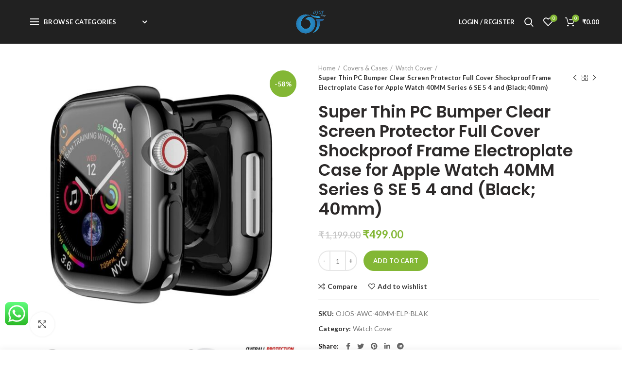

--- FILE ---
content_type: text/html; charset=UTF-8
request_url: https://ojosenterprises.com/product/super-thin-pc-bumper-clear-screen-protector-full-cover-shockproof-frame-electroplate-case-for-apple-watch-40mm-series-6-se-5-4-and-black-40mm/
body_size: 26070
content:
<!DOCTYPE html>
<html lang="en-US">
<head>
	<meta charset="UTF-8">
	<meta name="viewport" content="width=device-width, initial-scale=1.0, maximum-scale=1.0, user-scalable=no">
	<link rel="profile" href="http://gmpg.org/xfn/11">
	<link rel="pingback" href="https://ojosenterprises.com/xmlrpc.php">
	<title>Super Thin PC Bumper Clear Screen Protector Full Cover Shockproof Frame Electroplate Case for Apple Watch 40MM Series 6 SE 5 4 and (Black; 40mm) &#8211; OJOS</title>
<meta name='robots' content='max-image-preview:large' />
<link rel='dns-prefetch' href='//sdk.cashfree.com' />
<link rel='dns-prefetch' href='//www.google.com' />
<link rel='dns-prefetch' href='//fonts.googleapis.com' />
<link rel="alternate" title="oEmbed (JSON)" type="application/json+oembed" href="https://ojosenterprises.com/wp-json/oembed/1.0/embed?url=https%3A%2F%2Fojosenterprises.com%2Fproduct%2Fsuper-thin-pc-bumper-clear-screen-protector-full-cover-shockproof-frame-electroplate-case-for-apple-watch-40mm-series-6-se-5-4-and-black-40mm%2F" />
<link rel="alternate" title="oEmbed (XML)" type="text/xml+oembed" href="https://ojosenterprises.com/wp-json/oembed/1.0/embed?url=https%3A%2F%2Fojosenterprises.com%2Fproduct%2Fsuper-thin-pc-bumper-clear-screen-protector-full-cover-shockproof-frame-electroplate-case-for-apple-watch-40mm-series-6-se-5-4-and-black-40mm%2F&#038;format=xml" />
<style id='wp-img-auto-sizes-contain-inline-css' type='text/css'>
img:is([sizes=auto i],[sizes^="auto," i]){contain-intrinsic-size:3000px 1500px}
/*# sourceURL=wp-img-auto-sizes-contain-inline-css */
</style>
<style id='wp-block-library-inline-css' type='text/css'>
:root{--wp-block-synced-color:#7a00df;--wp-block-synced-color--rgb:122,0,223;--wp-bound-block-color:var(--wp-block-synced-color);--wp-editor-canvas-background:#ddd;--wp-admin-theme-color:#007cba;--wp-admin-theme-color--rgb:0,124,186;--wp-admin-theme-color-darker-10:#006ba1;--wp-admin-theme-color-darker-10--rgb:0,107,160.5;--wp-admin-theme-color-darker-20:#005a87;--wp-admin-theme-color-darker-20--rgb:0,90,135;--wp-admin-border-width-focus:2px}@media (min-resolution:192dpi){:root{--wp-admin-border-width-focus:1.5px}}.wp-element-button{cursor:pointer}:root .has-very-light-gray-background-color{background-color:#eee}:root .has-very-dark-gray-background-color{background-color:#313131}:root .has-very-light-gray-color{color:#eee}:root .has-very-dark-gray-color{color:#313131}:root .has-vivid-green-cyan-to-vivid-cyan-blue-gradient-background{background:linear-gradient(135deg,#00d084,#0693e3)}:root .has-purple-crush-gradient-background{background:linear-gradient(135deg,#34e2e4,#4721fb 50%,#ab1dfe)}:root .has-hazy-dawn-gradient-background{background:linear-gradient(135deg,#faaca8,#dad0ec)}:root .has-subdued-olive-gradient-background{background:linear-gradient(135deg,#fafae1,#67a671)}:root .has-atomic-cream-gradient-background{background:linear-gradient(135deg,#fdd79a,#004a59)}:root .has-nightshade-gradient-background{background:linear-gradient(135deg,#330968,#31cdcf)}:root .has-midnight-gradient-background{background:linear-gradient(135deg,#020381,#2874fc)}:root{--wp--preset--font-size--normal:16px;--wp--preset--font-size--huge:42px}.has-regular-font-size{font-size:1em}.has-larger-font-size{font-size:2.625em}.has-normal-font-size{font-size:var(--wp--preset--font-size--normal)}.has-huge-font-size{font-size:var(--wp--preset--font-size--huge)}.has-text-align-center{text-align:center}.has-text-align-left{text-align:left}.has-text-align-right{text-align:right}.has-fit-text{white-space:nowrap!important}#end-resizable-editor-section{display:none}.aligncenter{clear:both}.items-justified-left{justify-content:flex-start}.items-justified-center{justify-content:center}.items-justified-right{justify-content:flex-end}.items-justified-space-between{justify-content:space-between}.screen-reader-text{border:0;clip-path:inset(50%);height:1px;margin:-1px;overflow:hidden;padding:0;position:absolute;width:1px;word-wrap:normal!important}.screen-reader-text:focus{background-color:#ddd;clip-path:none;color:#444;display:block;font-size:1em;height:auto;left:5px;line-height:normal;padding:15px 23px 14px;text-decoration:none;top:5px;width:auto;z-index:100000}html :where(.has-border-color){border-style:solid}html :where([style*=border-top-color]){border-top-style:solid}html :where([style*=border-right-color]){border-right-style:solid}html :where([style*=border-bottom-color]){border-bottom-style:solid}html :where([style*=border-left-color]){border-left-style:solid}html :where([style*=border-width]){border-style:solid}html :where([style*=border-top-width]){border-top-style:solid}html :where([style*=border-right-width]){border-right-style:solid}html :where([style*=border-bottom-width]){border-bottom-style:solid}html :where([style*=border-left-width]){border-left-style:solid}html :where(img[class*=wp-image-]){height:auto;max-width:100%}:where(figure){margin:0 0 1em}html :where(.is-position-sticky){--wp-admin--admin-bar--position-offset:var(--wp-admin--admin-bar--height,0px)}@media screen and (max-width:600px){html :where(.is-position-sticky){--wp-admin--admin-bar--position-offset:0px}}

/*# sourceURL=wp-block-library-inline-css */
</style><link rel='stylesheet' id='wc-blocks-style-css' href='https://ojosenterprises.com/wp-content/plugins/woocommerce/assets/client/blocks/wc-blocks.css?ver=wc-10.4.3' type='text/css' media='all' />
<style id='global-styles-inline-css' type='text/css'>
:root{--wp--preset--aspect-ratio--square: 1;--wp--preset--aspect-ratio--4-3: 4/3;--wp--preset--aspect-ratio--3-4: 3/4;--wp--preset--aspect-ratio--3-2: 3/2;--wp--preset--aspect-ratio--2-3: 2/3;--wp--preset--aspect-ratio--16-9: 16/9;--wp--preset--aspect-ratio--9-16: 9/16;--wp--preset--color--black: #000000;--wp--preset--color--cyan-bluish-gray: #abb8c3;--wp--preset--color--white: #ffffff;--wp--preset--color--pale-pink: #f78da7;--wp--preset--color--vivid-red: #cf2e2e;--wp--preset--color--luminous-vivid-orange: #ff6900;--wp--preset--color--luminous-vivid-amber: #fcb900;--wp--preset--color--light-green-cyan: #7bdcb5;--wp--preset--color--vivid-green-cyan: #00d084;--wp--preset--color--pale-cyan-blue: #8ed1fc;--wp--preset--color--vivid-cyan-blue: #0693e3;--wp--preset--color--vivid-purple: #9b51e0;--wp--preset--gradient--vivid-cyan-blue-to-vivid-purple: linear-gradient(135deg,rgb(6,147,227) 0%,rgb(155,81,224) 100%);--wp--preset--gradient--light-green-cyan-to-vivid-green-cyan: linear-gradient(135deg,rgb(122,220,180) 0%,rgb(0,208,130) 100%);--wp--preset--gradient--luminous-vivid-amber-to-luminous-vivid-orange: linear-gradient(135deg,rgb(252,185,0) 0%,rgb(255,105,0) 100%);--wp--preset--gradient--luminous-vivid-orange-to-vivid-red: linear-gradient(135deg,rgb(255,105,0) 0%,rgb(207,46,46) 100%);--wp--preset--gradient--very-light-gray-to-cyan-bluish-gray: linear-gradient(135deg,rgb(238,238,238) 0%,rgb(169,184,195) 100%);--wp--preset--gradient--cool-to-warm-spectrum: linear-gradient(135deg,rgb(74,234,220) 0%,rgb(151,120,209) 20%,rgb(207,42,186) 40%,rgb(238,44,130) 60%,rgb(251,105,98) 80%,rgb(254,248,76) 100%);--wp--preset--gradient--blush-light-purple: linear-gradient(135deg,rgb(255,206,236) 0%,rgb(152,150,240) 100%);--wp--preset--gradient--blush-bordeaux: linear-gradient(135deg,rgb(254,205,165) 0%,rgb(254,45,45) 50%,rgb(107,0,62) 100%);--wp--preset--gradient--luminous-dusk: linear-gradient(135deg,rgb(255,203,112) 0%,rgb(199,81,192) 50%,rgb(65,88,208) 100%);--wp--preset--gradient--pale-ocean: linear-gradient(135deg,rgb(255,245,203) 0%,rgb(182,227,212) 50%,rgb(51,167,181) 100%);--wp--preset--gradient--electric-grass: linear-gradient(135deg,rgb(202,248,128) 0%,rgb(113,206,126) 100%);--wp--preset--gradient--midnight: linear-gradient(135deg,rgb(2,3,129) 0%,rgb(40,116,252) 100%);--wp--preset--font-size--small: 13px;--wp--preset--font-size--medium: 20px;--wp--preset--font-size--large: 36px;--wp--preset--font-size--x-large: 42px;--wp--preset--spacing--20: 0.44rem;--wp--preset--spacing--30: 0.67rem;--wp--preset--spacing--40: 1rem;--wp--preset--spacing--50: 1.5rem;--wp--preset--spacing--60: 2.25rem;--wp--preset--spacing--70: 3.38rem;--wp--preset--spacing--80: 5.06rem;--wp--preset--shadow--natural: 6px 6px 9px rgba(0, 0, 0, 0.2);--wp--preset--shadow--deep: 12px 12px 50px rgba(0, 0, 0, 0.4);--wp--preset--shadow--sharp: 6px 6px 0px rgba(0, 0, 0, 0.2);--wp--preset--shadow--outlined: 6px 6px 0px -3px rgb(255, 255, 255), 6px 6px rgb(0, 0, 0);--wp--preset--shadow--crisp: 6px 6px 0px rgb(0, 0, 0);}:where(.is-layout-flex){gap: 0.5em;}:where(.is-layout-grid){gap: 0.5em;}body .is-layout-flex{display: flex;}.is-layout-flex{flex-wrap: wrap;align-items: center;}.is-layout-flex > :is(*, div){margin: 0;}body .is-layout-grid{display: grid;}.is-layout-grid > :is(*, div){margin: 0;}:where(.wp-block-columns.is-layout-flex){gap: 2em;}:where(.wp-block-columns.is-layout-grid){gap: 2em;}:where(.wp-block-post-template.is-layout-flex){gap: 1.25em;}:where(.wp-block-post-template.is-layout-grid){gap: 1.25em;}.has-black-color{color: var(--wp--preset--color--black) !important;}.has-cyan-bluish-gray-color{color: var(--wp--preset--color--cyan-bluish-gray) !important;}.has-white-color{color: var(--wp--preset--color--white) !important;}.has-pale-pink-color{color: var(--wp--preset--color--pale-pink) !important;}.has-vivid-red-color{color: var(--wp--preset--color--vivid-red) !important;}.has-luminous-vivid-orange-color{color: var(--wp--preset--color--luminous-vivid-orange) !important;}.has-luminous-vivid-amber-color{color: var(--wp--preset--color--luminous-vivid-amber) !important;}.has-light-green-cyan-color{color: var(--wp--preset--color--light-green-cyan) !important;}.has-vivid-green-cyan-color{color: var(--wp--preset--color--vivid-green-cyan) !important;}.has-pale-cyan-blue-color{color: var(--wp--preset--color--pale-cyan-blue) !important;}.has-vivid-cyan-blue-color{color: var(--wp--preset--color--vivid-cyan-blue) !important;}.has-vivid-purple-color{color: var(--wp--preset--color--vivid-purple) !important;}.has-black-background-color{background-color: var(--wp--preset--color--black) !important;}.has-cyan-bluish-gray-background-color{background-color: var(--wp--preset--color--cyan-bluish-gray) !important;}.has-white-background-color{background-color: var(--wp--preset--color--white) !important;}.has-pale-pink-background-color{background-color: var(--wp--preset--color--pale-pink) !important;}.has-vivid-red-background-color{background-color: var(--wp--preset--color--vivid-red) !important;}.has-luminous-vivid-orange-background-color{background-color: var(--wp--preset--color--luminous-vivid-orange) !important;}.has-luminous-vivid-amber-background-color{background-color: var(--wp--preset--color--luminous-vivid-amber) !important;}.has-light-green-cyan-background-color{background-color: var(--wp--preset--color--light-green-cyan) !important;}.has-vivid-green-cyan-background-color{background-color: var(--wp--preset--color--vivid-green-cyan) !important;}.has-pale-cyan-blue-background-color{background-color: var(--wp--preset--color--pale-cyan-blue) !important;}.has-vivid-cyan-blue-background-color{background-color: var(--wp--preset--color--vivid-cyan-blue) !important;}.has-vivid-purple-background-color{background-color: var(--wp--preset--color--vivid-purple) !important;}.has-black-border-color{border-color: var(--wp--preset--color--black) !important;}.has-cyan-bluish-gray-border-color{border-color: var(--wp--preset--color--cyan-bluish-gray) !important;}.has-white-border-color{border-color: var(--wp--preset--color--white) !important;}.has-pale-pink-border-color{border-color: var(--wp--preset--color--pale-pink) !important;}.has-vivid-red-border-color{border-color: var(--wp--preset--color--vivid-red) !important;}.has-luminous-vivid-orange-border-color{border-color: var(--wp--preset--color--luminous-vivid-orange) !important;}.has-luminous-vivid-amber-border-color{border-color: var(--wp--preset--color--luminous-vivid-amber) !important;}.has-light-green-cyan-border-color{border-color: var(--wp--preset--color--light-green-cyan) !important;}.has-vivid-green-cyan-border-color{border-color: var(--wp--preset--color--vivid-green-cyan) !important;}.has-pale-cyan-blue-border-color{border-color: var(--wp--preset--color--pale-cyan-blue) !important;}.has-vivid-cyan-blue-border-color{border-color: var(--wp--preset--color--vivid-cyan-blue) !important;}.has-vivid-purple-border-color{border-color: var(--wp--preset--color--vivid-purple) !important;}.has-vivid-cyan-blue-to-vivid-purple-gradient-background{background: var(--wp--preset--gradient--vivid-cyan-blue-to-vivid-purple) !important;}.has-light-green-cyan-to-vivid-green-cyan-gradient-background{background: var(--wp--preset--gradient--light-green-cyan-to-vivid-green-cyan) !important;}.has-luminous-vivid-amber-to-luminous-vivid-orange-gradient-background{background: var(--wp--preset--gradient--luminous-vivid-amber-to-luminous-vivid-orange) !important;}.has-luminous-vivid-orange-to-vivid-red-gradient-background{background: var(--wp--preset--gradient--luminous-vivid-orange-to-vivid-red) !important;}.has-very-light-gray-to-cyan-bluish-gray-gradient-background{background: var(--wp--preset--gradient--very-light-gray-to-cyan-bluish-gray) !important;}.has-cool-to-warm-spectrum-gradient-background{background: var(--wp--preset--gradient--cool-to-warm-spectrum) !important;}.has-blush-light-purple-gradient-background{background: var(--wp--preset--gradient--blush-light-purple) !important;}.has-blush-bordeaux-gradient-background{background: var(--wp--preset--gradient--blush-bordeaux) !important;}.has-luminous-dusk-gradient-background{background: var(--wp--preset--gradient--luminous-dusk) !important;}.has-pale-ocean-gradient-background{background: var(--wp--preset--gradient--pale-ocean) !important;}.has-electric-grass-gradient-background{background: var(--wp--preset--gradient--electric-grass) !important;}.has-midnight-gradient-background{background: var(--wp--preset--gradient--midnight) !important;}.has-small-font-size{font-size: var(--wp--preset--font-size--small) !important;}.has-medium-font-size{font-size: var(--wp--preset--font-size--medium) !important;}.has-large-font-size{font-size: var(--wp--preset--font-size--large) !important;}.has-x-large-font-size{font-size: var(--wp--preset--font-size--x-large) !important;}
/*# sourceURL=global-styles-inline-css */
</style>

<style id='classic-theme-styles-inline-css' type='text/css'>
/*! This file is auto-generated */
.wp-block-button__link{color:#fff;background-color:#32373c;border-radius:9999px;box-shadow:none;text-decoration:none;padding:calc(.667em + 2px) calc(1.333em + 2px);font-size:1.125em}.wp-block-file__button{background:#32373c;color:#fff;text-decoration:none}
/*# sourceURL=/wp-includes/css/classic-themes.min.css */
</style>
<link rel='stylesheet' id='ccw_main_css-css' href='https://ojosenterprises.com/wp-content/plugins/click-to-chat-for-whatsapp/prev/assets/css/mainstyles.css?ver=4.35' type='text/css' media='all' />
<style id='woocommerce-inline-inline-css' type='text/css'>
.woocommerce form .form-row .required { visibility: visible; }
/*# sourceURL=woocommerce-inline-inline-css */
</style>
<link rel='stylesheet' id='wp-rest-user-css' href='https://ojosenterprises.com/wp-content/plugins/wp-rest-user/public/css/wp-rest-user-public.css?ver=1.4.3' type='text/css' media='all' />
<link rel='stylesheet' id='js_composer_front-css' href='https://ojosenterprises.com/wp-content/plugins/js_composer/assets/css/js_composer.min.css?ver=6.9.0' type='text/css' media='all' />
<link rel='stylesheet' id='font-awesome-css-css' href='https://ojosenterprises.com/wp-content/themes/alphastore/css/font-awesome-light.min.css?ver=4.0.1' type='text/css' media='all' />
<link rel='stylesheet' id='bootstrap-css' href='https://ojosenterprises.com/wp-content/themes/alphastore/css/bootstrap.min.css?ver=4.0.1' type='text/css' media='all' />
<link rel='stylesheet' id='woodmart-style-css' href='https://ojosenterprises.com/wp-content/themes/alphastore/style.min.css?ver=4.0.1' type='text/css' media='all' />
<link rel='stylesheet' id='xts-style-header_576762-css' href='https://ojosenterprises.com/wp-content/uploads/2023/07/xts-header_576762-1689890913.css?ver=4.0.1' type='text/css' media='all' />
<link rel='stylesheet' id='xts-style-theme_settings_default-css' href='https://ojosenterprises.com/wp-content/uploads/2021/03/xts-theme_settings_default-1615645811.css?ver=4.0.1' type='text/css' media='all' />
<link rel='stylesheet' id='xts-google-fonts-css' href='//fonts.googleapis.com/css?family=Lato%3A100%2C100italic%2C300%2C300italic%2C400%2C400italic%2C700%2C700italic%2C900%2C900italic%7CPoppins%3A100%2C100italic%2C200%2C200italic%2C300%2C300italic%2C400%2C400italic%2C500%2C500italic%2C600%2C600italic%2C700%2C700italic%2C800%2C800italic%2C900%2C900italic&#038;ver=4.0.1' type='text/css' media='all' />
<script type="text/template" id="tmpl-variation-template">
	<div class="woocommerce-variation-description">{{{ data.variation.variation_description }}}</div>
	<div class="woocommerce-variation-price">{{{ data.variation.price_html }}}</div>
	<div class="woocommerce-variation-availability">{{{ data.variation.availability_html }}}</div>
</script>
<script type="text/template" id="tmpl-unavailable-variation-template">
	<p role="alert">Sorry, this product is unavailable. Please choose a different combination.</p>
</script>
<script type="text/javascript" src="https://ojosenterprises.com/wp-includes/js/jquery/jquery.min.js?ver=3.7.1" id="jquery-core-js"></script>
<script type="text/javascript" src="https://ojosenterprises.com/wp-includes/js/jquery/jquery-migrate.min.js?ver=3.4.1" id="jquery-migrate-js"></script>
<script type="text/javascript" src="https://ojosenterprises.com/wp-content/plugins/recaptcha-woo/js/rcfwc.js?ver=1.0" id="rcfwc-js-js" defer="defer" data-wp-strategy="defer"></script>
<script type="text/javascript" src="https://www.google.com/recaptcha/api.js?explicit&amp;hl=en_US" id="recaptcha-js" defer="defer" data-wp-strategy="defer"></script>
<script type="text/javascript" src="https://ojosenterprises.com/wp-content/plugins/woocommerce/assets/js/jquery-blockui/jquery.blockUI.min.js?ver=2.7.0-wc.10.4.3" id="wc-jquery-blockui-js" data-wp-strategy="defer"></script>
<script type="text/javascript" id="wc-add-to-cart-js-extra">
/* <![CDATA[ */
var wc_add_to_cart_params = {"ajax_url":"/wp-admin/admin-ajax.php","wc_ajax_url":"/?wc-ajax=%%endpoint%%","i18n_view_cart":"View cart","cart_url":"https://ojosenterprises.com/cart/","is_cart":"","cart_redirect_after_add":"no"};
//# sourceURL=wc-add-to-cart-js-extra
/* ]]> */
</script>
<script type="text/javascript" src="https://ojosenterprises.com/wp-content/plugins/woocommerce/assets/js/frontend/add-to-cart.min.js?ver=10.4.3" id="wc-add-to-cart-js" data-wp-strategy="defer"></script>
<script type="text/javascript" src="https://ojosenterprises.com/wp-content/plugins/woocommerce/assets/js/zoom/jquery.zoom.min.js?ver=1.7.21-wc.10.4.3" id="wc-zoom-js" defer="defer" data-wp-strategy="defer"></script>
<script type="text/javascript" id="wc-single-product-js-extra">
/* <![CDATA[ */
var wc_single_product_params = {"i18n_required_rating_text":"Please select a rating","i18n_rating_options":["1 of 5 stars","2 of 5 stars","3 of 5 stars","4 of 5 stars","5 of 5 stars"],"i18n_product_gallery_trigger_text":"View full-screen image gallery","review_rating_required":"yes","flexslider":{"rtl":false,"animation":"slide","smoothHeight":true,"directionNav":false,"controlNav":"thumbnails","slideshow":false,"animationSpeed":500,"animationLoop":false,"allowOneSlide":false},"zoom_enabled":"","zoom_options":[],"photoswipe_enabled":"","photoswipe_options":{"shareEl":false,"closeOnScroll":false,"history":false,"hideAnimationDuration":0,"showAnimationDuration":0},"flexslider_enabled":""};
//# sourceURL=wc-single-product-js-extra
/* ]]> */
</script>
<script type="text/javascript" src="https://ojosenterprises.com/wp-content/plugins/woocommerce/assets/js/frontend/single-product.min.js?ver=10.4.3" id="wc-single-product-js" defer="defer" data-wp-strategy="defer"></script>
<script type="text/javascript" src="https://ojosenterprises.com/wp-content/plugins/woocommerce/assets/js/js-cookie/js.cookie.min.js?ver=2.1.4-wc.10.4.3" id="wc-js-cookie-js" data-wp-strategy="defer"></script>
<script type="text/javascript" id="woocommerce-js-extra">
/* <![CDATA[ */
var woocommerce_params = {"ajax_url":"/wp-admin/admin-ajax.php","wc_ajax_url":"/?wc-ajax=%%endpoint%%","i18n_password_show":"Show password","i18n_password_hide":"Hide password"};
//# sourceURL=woocommerce-js-extra
/* ]]> */
</script>
<script type="text/javascript" src="https://ojosenterprises.com/wp-content/plugins/woocommerce/assets/js/frontend/woocommerce.min.js?ver=10.4.3" id="woocommerce-js" defer="defer" data-wp-strategy="defer"></script>
<script type="text/javascript" src="https://ojosenterprises.com/wp-content/plugins/wp-rest-user/public/js/wp-rest-user-public.js?ver=1.4.3" id="wp-rest-user-js"></script>
<script type="text/javascript" src="https://ojosenterprises.com/wp-content/plugins/js_composer/assets/js/vendors/woocommerce-add-to-cart.js?ver=6.9.0" id="vc_woocommerce-add-to-cart-js-js"></script>
<script type="text/javascript" src="https://ojosenterprises.com/wp-includes/js/underscore.min.js?ver=1.13.7" id="underscore-js"></script>
<script type="text/javascript" id="wp-util-js-extra">
/* <![CDATA[ */
var _wpUtilSettings = {"ajax":{"url":"/wp-admin/admin-ajax.php"}};
//# sourceURL=wp-util-js-extra
/* ]]> */
</script>
<script type="text/javascript" src="https://ojosenterprises.com/wp-includes/js/wp-util.min.js?ver=6.9" id="wp-util-js"></script>
<script type="text/javascript" id="wc-add-to-cart-variation-js-extra">
/* <![CDATA[ */
var wc_add_to_cart_variation_params = {"wc_ajax_url":"/?wc-ajax=%%endpoint%%","i18n_no_matching_variations_text":"Sorry, no products matched your selection. Please choose a different combination.","i18n_make_a_selection_text":"Please select some product options before adding this product to your cart.","i18n_unavailable_text":"Sorry, this product is unavailable. Please choose a different combination.","i18n_reset_alert_text":"Your selection has been reset. Please select some product options before adding this product to your cart."};
//# sourceURL=wc-add-to-cart-variation-js-extra
/* ]]> */
</script>
<script type="text/javascript" src="https://ojosenterprises.com/wp-content/plugins/woocommerce/assets/js/frontend/add-to-cart-variation.min.js?ver=10.4.3" id="wc-add-to-cart-variation-js" defer="defer" data-wp-strategy="defer"></script>
<link rel="https://api.w.org/" href="https://ojosenterprises.com/wp-json/" /><link rel="alternate" title="JSON" type="application/json" href="https://ojosenterprises.com/wp-json/wp/v2/product/7874" /><link rel="EditURI" type="application/rsd+xml" title="RSD" href="https://ojosenterprises.com/xmlrpc.php?rsd" />
<meta name="generator" content="WordPress 6.9" />
<meta name="generator" content="WooCommerce 10.4.3" />
<link rel="canonical" href="https://ojosenterprises.com/product/super-thin-pc-bumper-clear-screen-protector-full-cover-shockproof-frame-electroplate-case-for-apple-watch-40mm-series-6-se-5-4-and-black-40mm/" />
<link rel='shortlink' href='https://ojosenterprises.com/?p=7874' />
<meta name="theme-color" content="">			<link rel="shortcut icon" href="https://ojosenterprises.com/wp-content/uploads/2021/02/favicon.png">
			<link rel="apple-touch-icon-precomposed" sizes="152x152" href="https://ojosenterprises.com/wp-content/themes/alphastore/images/icons/apple-touch-icon-152x152-precomposed.png">
			<noscript><style>.woocommerce-product-gallery{ opacity: 1 !important; }</style></noscript>
	<meta name="generator" content="Powered by WPBakery Page Builder - drag and drop page builder for WordPress."/>
<meta name="generator" content="Powered by Slider Revolution 6.5.20 - responsive, Mobile-Friendly Slider Plugin for WordPress with comfortable drag and drop interface." />
<script>function setREVStartSize(e){
			//window.requestAnimationFrame(function() {
				window.RSIW = window.RSIW===undefined ? window.innerWidth : window.RSIW;
				window.RSIH = window.RSIH===undefined ? window.innerHeight : window.RSIH;
				try {
					var pw = document.getElementById(e.c).parentNode.offsetWidth,
						newh;
					pw = pw===0 || isNaN(pw) ? window.RSIW : pw;
					e.tabw = e.tabw===undefined ? 0 : parseInt(e.tabw);
					e.thumbw = e.thumbw===undefined ? 0 : parseInt(e.thumbw);
					e.tabh = e.tabh===undefined ? 0 : parseInt(e.tabh);
					e.thumbh = e.thumbh===undefined ? 0 : parseInt(e.thumbh);
					e.tabhide = e.tabhide===undefined ? 0 : parseInt(e.tabhide);
					e.thumbhide = e.thumbhide===undefined ? 0 : parseInt(e.thumbhide);
					e.mh = e.mh===undefined || e.mh=="" || e.mh==="auto" ? 0 : parseInt(e.mh,0);
					if(e.layout==="fullscreen" || e.l==="fullscreen")
						newh = Math.max(e.mh,window.RSIH);
					else{
						e.gw = Array.isArray(e.gw) ? e.gw : [e.gw];
						for (var i in e.rl) if (e.gw[i]===undefined || e.gw[i]===0) e.gw[i] = e.gw[i-1];
						e.gh = e.el===undefined || e.el==="" || (Array.isArray(e.el) && e.el.length==0)? e.gh : e.el;
						e.gh = Array.isArray(e.gh) ? e.gh : [e.gh];
						for (var i in e.rl) if (e.gh[i]===undefined || e.gh[i]===0) e.gh[i] = e.gh[i-1];
											
						var nl = new Array(e.rl.length),
							ix = 0,
							sl;
						e.tabw = e.tabhide>=pw ? 0 : e.tabw;
						e.thumbw = e.thumbhide>=pw ? 0 : e.thumbw;
						e.tabh = e.tabhide>=pw ? 0 : e.tabh;
						e.thumbh = e.thumbhide>=pw ? 0 : e.thumbh;
						for (var i in e.rl) nl[i] = e.rl[i]<window.RSIW ? 0 : e.rl[i];
						sl = nl[0];
						for (var i in nl) if (sl>nl[i] && nl[i]>0) { sl = nl[i]; ix=i;}
						var m = pw>(e.gw[ix]+e.tabw+e.thumbw) ? 1 : (pw-(e.tabw+e.thumbw)) / (e.gw[ix]);
						newh =  (e.gh[ix] * m) + (e.tabh + e.thumbh);
					}
					var el = document.getElementById(e.c);
					if (el!==null && el) el.style.height = newh+"px";
					el = document.getElementById(e.c+"_wrapper");
					if (el!==null && el) {
						el.style.height = newh+"px";
						el.style.display = "block";
					}
				} catch(e){
					console.log("Failure at Presize of Slider:" + e)
				}
			//});
		  };</script>
		<style type="text/css" id="wp-custom-css">
			.footer-container {
	margin-top: -20px;
}
.footer-column {
	margin-bottom: 40px;
}
@media (min-width: 1025px)
{
.whb-general-header .woodmart-logo img {
		max-height: 100px !important;
}
}
.grecaptcha-badge {
	display: none !important;
}		</style>
		<style>		
		
		</style><noscript><style> .wpb_animate_when_almost_visible { opacity: 1; }</style></noscript><link rel='stylesheet' id='rs-plugin-settings-css' href='https://ojosenterprises.com/wp-content/plugins/revslider/public/assets/css/rs6.css?ver=6.5.20' type='text/css' media='all' />
<style id='rs-plugin-settings-inline-css' type='text/css'>
#rs-demo-id {}
/*# sourceURL=rs-plugin-settings-inline-css */
</style>
</head>

<body class="wp-singular product-template-default single single-product postid-7874 wp-theme-alphastore theme-alphastore woocommerce woocommerce-page woocommerce-no-js wrapper-full-width form-style-rounded form-border-width-2 woodmart-product-design-default categories-accordion-on woodmart-archive-shop woodmart-ajax-shop-on offcanvas-sidebar-mobile offcanvas-sidebar-tablet notifications-sticky btns-default-rounded btns-default-dark btns-default-hover-dark btns-shop-rounded btns-shop-light btns-shop-hover-light btns-accent-rounded btns-accent-light btns-accent-hover-light woodmart-header-overcontent wpb-js-composer js-comp-ver-6.9.0 vc_responsive">
		
	<div class="website-wrapper">

		
			<!-- HEADER -->
			<header class="whb-header whb-overcontent whb-sticky-shadow whb-scroll-stick whb-sticky-real">

				<div class="whb-main-header">
	
<div class="whb-row whb-top-bar whb-not-sticky-row whb-without-bg whb-without-border whb-color-light whb-flex-flex-middle whb-hidden-desktop whb-hidden-mobile">
	<div class="container">
		<div class="whb-flex-row whb-top-bar-inner">
			<div class="whb-column whb-col-left whb-visible-lg whb-empty-column">
	</div>
<div class="whb-column whb-col-center whb-visible-lg whb-empty-column">
	</div>
<div class="whb-column whb-col-right whb-visible-lg whb-empty-column">
	</div>
<div class="whb-column whb-col-mobile whb-hidden-lg">
	
			<div class="woodmart-social-icons text-left icons-design-default icons-size- color-scheme-light social-share social-form-circle">
									<a rel="nofollow" href="https://www.facebook.com/sharer/sharer.php?u=https://ojosenterprises.com/product/super-thin-pc-bumper-clear-screen-protector-full-cover-shockproof-frame-electroplate-case-for-apple-watch-40mm-series-6-se-5-4-and-black-40mm/" target="_blank" class=" woodmart-social-icon social-facebook">
						<i class="fa fa-facebook"></i>
						<span class="woodmart-social-icon-name">Facebook</span>
					</a>
				
									<a rel="nofollow" href="https://twitter.com/share?url=https://ojosenterprises.com/product/super-thin-pc-bumper-clear-screen-protector-full-cover-shockproof-frame-electroplate-case-for-apple-watch-40mm-series-6-se-5-4-and-black-40mm/" target="_blank" class=" woodmart-social-icon social-twitter">
						<i class="fa fa-twitter"></i>
						<span class="woodmart-social-icon-name">Twitter</span>
					</a>
				
				
				
				
									<a rel="nofollow" href="https://pinterest.com/pin/create/button/?url=https://ojosenterprises.com/product/super-thin-pc-bumper-clear-screen-protector-full-cover-shockproof-frame-electroplate-case-for-apple-watch-40mm-series-6-se-5-4-and-black-40mm/&media=https://ojosenterprises.com/wp-content/uploads/2021/01/71B241wYQqL._SL1500_.jpg&description=Super+Thin+PC+Bumper+Clear+Screen+Protector+Full+Cover+Shockproof+Frame+Electroplate+Case+for+Apple+Watch+40MM+Series+6+SE+5+4+and+%28Black%3B+40mm%29" target="_blank" class=" woodmart-social-icon social-pinterest">
						<i class="fa fa-pinterest"></i>
						<span class="woodmart-social-icon-name">Pinterest</span>
					</a>
				
				
									<a rel="nofollow" href="https://www.linkedin.com/shareArticle?mini=true&url=https://ojosenterprises.com/product/super-thin-pc-bumper-clear-screen-protector-full-cover-shockproof-frame-electroplate-case-for-apple-watch-40mm-series-6-se-5-4-and-black-40mm/" target="_blank" class=" woodmart-social-icon social-linkedin">
						<i class="fa fa-linkedin"></i>
						<span class="woodmart-social-icon-name">linkedin</span>
					</a>
				
				
				
				
				
				
				
				
				
				
								
				
									<a rel="nofollow" href="https://telegram.me/share/url?url=https://ojosenterprises.com/product/super-thin-pc-bumper-clear-screen-protector-full-cover-shockproof-frame-electroplate-case-for-apple-watch-40mm-series-6-se-5-4-and-black-40mm/" target="_blank" class=" woodmart-social-icon social-tg">
						<i class="fa fa-telegram"></i>
						<span class="woodmart-social-icon-name">Telegram</span>
					</a>
				
			</div>

		</div>
		</div>
	</div>
</div>

<div class="whb-row whb-general-header whb-sticky-row whb-without-bg whb-without-border whb-color-light whb-flex-equal-sides">
	<div class="container">
		<div class="whb-flex-row whb-general-header-inner">
			<div class="whb-column whb-col-left whb-visible-lg">
	
<div class="header-categories-nav show-on-hover whb-2prjr3dj9v3zkeheqeno" role="navigation">
	<div class="header-categories-nav-wrap">
		<span class="menu-opener color-scheme-light has-bg">
							<span class="woodmart-burger"></span>
			
			<span class="menu-open-label">
				Browse Categories			</span>
			<span class="arrow-opener"></span>
		</span>
		<div class="categories-menu-dropdown vertical-navigation woodmart-navigation">
			<div class="menu-categories-container"><ul id="menu-categories" class="menu wd-cat-nav"><li id="menu-item-10948" class="menu-item menu-item-type-taxonomy menu-item-object-product_cat menu-item-10948 item-level-0 menu-item-design-default menu-simple-dropdown item-event-hover"><a href="https://ojosenterprises.com/product-category/airpods/" class="woodmart-nav-link"><span class="nav-link-text">OJOS Airpods Case</span></a></li>
<li id="menu-item-10968" class="menu-item menu-item-type-taxonomy menu-item-object-product_cat current-product-ancestor menu-item-has-children menu-item-10968 item-level-0 menu-item-design-default menu-simple-dropdown item-event-hover"><a href="https://ojosenterprises.com/product-category/covers-cases/" class="woodmart-nav-link"><span class="nav-link-text">OJOS Covers &#038; Cases</span></a>
<div class="sub-menu-dropdown color-scheme-dark">

<div class="container">

<ul class="sub-menu color-scheme-dark">
	<li id="menu-item-10969" class="menu-item menu-item-type-taxonomy menu-item-object-product_cat menu-item-10969 item-level-1"><a href="https://ojosenterprises.com/product-category/covers-cases/airpod-case/" class="woodmart-nav-link"><span class="nav-link-text">OJOS AirPods Case</span></a></li>
	<li id="menu-item-10970" class="menu-item menu-item-type-taxonomy menu-item-object-product_cat menu-item-10970 item-level-1"><a href="https://ojosenterprises.com/product-category/covers-cases/hard-shell-case/" class="woodmart-nav-link"><span class="nav-link-text">OJOS Hard Shell Case</span></a></li>
	<li id="menu-item-10971" class="menu-item menu-item-type-taxonomy menu-item-object-product_cat menu-item-10971 item-level-1"><a href="https://ojosenterprises.com/product-category/covers-cases/keyboard-cover/" class="woodmart-nav-link"><span class="nav-link-text">OJOS Keyboard Cover</span></a></li>
	<li id="menu-item-10972" class="menu-item menu-item-type-taxonomy menu-item-object-product_cat menu-item-10972 item-level-1"><a href="https://ojosenterprises.com/product-category/covers-cases/laptop-case/" class="woodmart-nav-link"><span class="nav-link-text">OJOS Laptop Case</span></a></li>
	<li id="menu-item-10974" class="menu-item menu-item-type-taxonomy menu-item-object-product_cat menu-item-10974 item-level-1"><a href="https://ojosenterprises.com/product-category/covers-cases/plug-cap/" class="woodmart-nav-link"><span class="nav-link-text">OJOS Dust Plugs</span></a></li>
	<li id="menu-item-10975" class="menu-item menu-item-type-taxonomy menu-item-object-product_cat current-product-ancestor current-menu-parent current-product-parent menu-item-10975 item-level-1"><a href="https://ojosenterprises.com/product-category/covers-cases/watch-cover/" class="woodmart-nav-link"><span class="nav-link-text">OJOS Watch Covers</span></a></li>
</ul>
</div>
</div>
</li>
<li id="menu-item-10973" class="menu-item menu-item-type-taxonomy menu-item-object-product_cat menu-item-10973 item-level-0 menu-item-design-default menu-simple-dropdown item-event-hover"><a href="https://ojosenterprises.com/product-category/covers-cases/mobile-case/" class="woodmart-nav-link"><span class="nav-link-text">OJOS Mobile Case</span></a></li>
<li id="menu-item-10952" class="menu-item menu-item-type-taxonomy menu-item-object-product_cat menu-item-10952 item-level-0 menu-item-design-default menu-simple-dropdown item-event-hover"><a href="https://ojosenterprises.com/product-category/headphone-jack-adapter/" class="woodmart-nav-link"><span class="nav-link-text">OJOS Headphone Jack Adapter</span></a></li>
<li id="menu-item-10953" class="menu-item menu-item-type-taxonomy menu-item-object-product_cat menu-item-10953 item-level-0 menu-item-design-default menu-simple-dropdown item-event-hover"><a href="https://ojosenterprises.com/product-category/ipad-pencil/" class="woodmart-nav-link"><span class="nav-link-text">OJOS Apple Pencil Cover</span></a></li>
<li id="menu-item-10954" class="menu-item menu-item-type-taxonomy menu-item-object-product_cat menu-item-10954 item-level-0 menu-item-design-default menu-simple-dropdown item-event-hover"><a href="https://ojosenterprises.com/product-category/jhumka/" class="woodmart-nav-link"><span class="nav-link-text">OJOS Jhumka</span></a></li>
<li id="menu-item-10958" class="menu-item menu-item-type-taxonomy menu-item-object-product_cat menu-item-10958 item-level-0 menu-item-design-default menu-simple-dropdown item-event-hover"><a href="https://ojosenterprises.com/product-category/pencil-nib/" class="woodmart-nav-link"><span class="nav-link-text">OJOS Apple Pencil Nib</span></a></li>
<li id="menu-item-10976" class="menu-item menu-item-type-taxonomy menu-item-object-product_cat menu-item-has-children menu-item-10976 item-level-0 menu-item-design-default menu-simple-dropdown item-event-hover"><a href="https://ojosenterprises.com/product-category/protectors/" class="woodmart-nav-link"><span class="nav-link-text">OJOS Protectors</span></a>
<div class="sub-menu-dropdown color-scheme-dark">

<div class="container">

<ul class="sub-menu color-scheme-dark">
	<li id="menu-item-10977" class="menu-item menu-item-type-taxonomy menu-item-object-product_cat menu-item-10977 item-level-1"><a href="https://ojosenterprises.com/product-category/protectors/camera-lens-glass/" class="woodmart-nav-link"><span class="nav-link-text">Camera Lens Glass</span></a></li>
	<li id="menu-item-10978" class="menu-item menu-item-type-taxonomy menu-item-object-product_cat menu-item-10978 item-level-1"><a href="https://ojosenterprises.com/product-category/protectors/screen-protector/" class="woodmart-nav-link"><span class="nav-link-text">Screen Protector</span></a></li>
	<li id="menu-item-10979" class="menu-item menu-item-type-taxonomy menu-item-object-product_cat menu-item-10979 item-level-1"><a href="https://ojosenterprises.com/product-category/protectors/touch-bar-protector/" class="woodmart-nav-link"><span class="nav-link-text">Touch Bar Protector</span></a></li>
	<li id="menu-item-10980" class="menu-item menu-item-type-taxonomy menu-item-object-product_cat menu-item-10980 item-level-1"><a href="https://ojosenterprises.com/product-category/protectors/trackpad-protector/" class="woodmart-nav-link"><span class="nav-link-text">Trackpad Protector</span></a></li>
</ul>
</div>
</div>
</li>
<li id="menu-item-10961" class="menu-item menu-item-type-taxonomy menu-item-object-product_cat menu-item-10961 item-level-0 menu-item-design-default menu-simple-dropdown item-event-hover"><a href="https://ojosenterprises.com/product-category/strap/" class="woodmart-nav-link"><span class="nav-link-text">OJOS Watch Strap</span></a></li>
<li id="menu-item-10963" class="menu-item menu-item-type-taxonomy menu-item-object-product_cat menu-item-10963 item-level-0 menu-item-design-default menu-simple-dropdown item-event-hover"><a href="https://ojosenterprises.com/product-category/touch-pencil/" class="woodmart-nav-link"><span class="nav-link-text">OJOS Pencil Case</span></a></li>
<li id="menu-item-10966" class="menu-item menu-item-type-taxonomy menu-item-object-product_cat menu-item-10966 item-level-0 menu-item-design-default menu-simple-dropdown item-event-hover"><a href="https://ojosenterprises.com/product-category/usb/" class="woodmart-nav-link"><span class="nav-link-text">OJOS USB Adapters &#038; Cables</span></a></li>
</ul></div>		</div>
	</div>
</div>
</div>
<div class="whb-column whb-col-center whb-visible-lg">
	<div class="site-logo">
	<div class="woodmart-logo-wrap">
		<a href="https://ojosenterprises.com/" class="woodmart-logo woodmart-main-logo" rel="home">
			<img src="https://ojosenterprises.com/wp-content/uploads/2023/07/ojos_logo.png" alt="OJOS" style="max-width: 250px;" />		</a>
			</div>
</div>
</div>
<div class="whb-column whb-col-right whb-visible-lg">
	<div class="woodmart-header-links woodmart-navigation menu-simple-dropdown wd-tools-element item-event-hover  my-account-with-text login-side-opener"  title="My account">
			<a href="https://ojosenterprises.com/my-account/">
			<span class="wd-tools-icon">
							</span>
			<span class="wd-tools-text">
				Login / Register			</span>
		</a>
		
			</div>
<div class="whb-search search-button wd-tools-element" title="Search">
	<a href="#">
		<span class="search-button-icon wd-tools-icon">
					</span>
	</a>
	</div>

<div class="woodmart-wishlist-info-widget wd-tools-element wd-style-icon with-product-count" title="My Wishlist">
	<a href="https://ojosenterprises.com/my-account/">
		<span class="wishlist-icon wd-tools-icon">
			
							<span class="wishlist-count wd-tools-count">
					0				</span>
					</span>
		<span class="wishlist-label wd-tools-text">
			Wishlist		</span>
	</a>
</div>

<div class="woodmart-shopping-cart wd-tools-element woodmart-cart-design-2 cart-widget-opener" title="Shopping cart">
	<a href="https://ojosenterprises.com/cart/">
		<span class="woodmart-cart-icon wd-tools-icon">
						
										<span class="woodmart-cart-number">0 <span>items</span></span>
							</span>
		<span class="woodmart-cart-totals wd-tools-text">
			
			<span class="subtotal-divider">/</span>
						<span class="woodmart-cart-subtotal"><span class="woocommerce-Price-amount amount"><bdi><span class="woocommerce-Price-currencySymbol">&#8377;</span>0.00</bdi></span></span>
				</span>
	</a>
	</div>
</div>
<div class="whb-column whb-mobile-left whb-hidden-lg">
	<div class="woodmart-burger-icon wd-tools-element mobile-nav-icon whb-mobile-nav-icon wd-style-text">
	<a href="#">
					<span class="woodmart-burger wd-tools-icon"></span>
				<span class="woodmart-burger-label wd-tools-text">Menu</span>
	</a>
</div><!--END MOBILE-NAV-ICON--></div>
<div class="whb-column whb-mobile-center whb-hidden-lg">
	<div class="site-logo">
	<div class="woodmart-logo-wrap">
		<a href="https://ojosenterprises.com/" class="woodmart-logo woodmart-main-logo" rel="home">
			<img src="https://ojosenterprises.com/wp-content/uploads/2023/07/logo_new.png" alt="OJOS" style="max-width: 138px;" />		</a>
			</div>
</div>
</div>
<div class="whb-column whb-mobile-right whb-hidden-lg">
	
<div class="woodmart-shopping-cart wd-tools-element woodmart-cart-design-5 cart-widget-opener" title="Shopping cart">
	<a href="https://ojosenterprises.com/cart/">
		<span class="woodmart-cart-icon wd-tools-icon">
						
										<span class="woodmart-cart-number">0 <span>items</span></span>
							</span>
		<span class="woodmart-cart-totals wd-tools-text">
			
			<span class="subtotal-divider">/</span>
						<span class="woodmart-cart-subtotal"><span class="woocommerce-Price-amount amount"><bdi><span class="woocommerce-Price-currencySymbol">&#8377;</span>0.00</bdi></span></span>
				</span>
	</a>
	</div>
</div>
		</div>
	</div>
</div>
</div>

			</header><!--END MAIN HEADER-->
			
								<div class="main-page-wrapper">
		
						
			
		<!-- MAIN CONTENT AREA -->
				<div class="container-fluid">
			<div class="row content-layout-wrapper align-items-start">
		
		
	<div class="site-content shop-content-area col-12 breadcrumbs-location-summary content-with-products" role="main">
	
		

<div class="container">
	</div>


<div id="product-7874" class="single-product-page single-product-content product-design-default tabs-location-standard tabs-type-tabs meta-location-add_to_cart reviews-location-tabs product-no-bg product type-product post-7874 status-publish first instock product_cat-watch-cover has-post-thumbnail sale shipping-taxable purchasable product-type-simple">

	<div class="container">

		<div class="woocommerce-notices-wrapper"></div>
		<div class="row product-image-summary-wrap">
			<div class="product-image-summary col-lg-12 col-12 col-md-12">
				<div class="row product-image-summary-inner">
					<div class="col-lg-6 col-12 col-md-6 product-images" >
						<div class="product-images-inner">
							<div class="product-labels labels-rounded"><span class="onsale product-label">-58%</span></div><div class="woocommerce-product-gallery woocommerce-product-gallery--with-images woocommerce-product-gallery--with-images woocommerce-product-gallery--columns-4 images images row align-items-start thumbs-position-bottom image-action-zoom" style="opacity: 0; transition: opacity .25s ease-in-out;">
	<div class="col-12">

		<figure class="woocommerce-product-gallery__wrapper owl-items-lg-1 owl-items-md-1 owl-items-sm-1 owl-items-xs-1 owl-carousel">
			<div class="product-image-wrap"><figure data-thumb="https://ojosenterprises.com/wp-content/uploads/2021/01/71B241wYQqL._SL1500_-300x300.jpg" class="woocommerce-product-gallery__image"><a href="https://ojosenterprises.com/wp-content/uploads/2021/01/71B241wYQqL._SL1500_.jpg"><img width="600" height="600" src="https://ojosenterprises.com/wp-content/uploads/2021/01/71B241wYQqL._SL1500_-600x600.jpg" class="wp-post-image wp-post-image" alt="" title="71B241wYQqL._SL1500_" data-caption="" data-src="https://ojosenterprises.com/wp-content/uploads/2021/01/71B241wYQqL._SL1500_.jpg" data-large_image="https://ojosenterprises.com/wp-content/uploads/2021/01/71B241wYQqL._SL1500_.jpg" data-large_image_width="1500" data-large_image_height="1500" decoding="async" loading="lazy" srcset="https://ojosenterprises.com/wp-content/uploads/2021/01/71B241wYQqL._SL1500_-600x600.jpg 600w, https://ojosenterprises.com/wp-content/uploads/2021/01/71B241wYQqL._SL1500_-300x300.jpg 300w, https://ojosenterprises.com/wp-content/uploads/2021/01/71B241wYQqL._SL1500_-1080x1080.jpg 1080w, https://ojosenterprises.com/wp-content/uploads/2021/01/71B241wYQqL._SL1500_-250x250.jpg 250w, https://ojosenterprises.com/wp-content/uploads/2021/01/71B241wYQqL._SL1500_-768x768.jpg 768w, https://ojosenterprises.com/wp-content/uploads/2021/01/71B241wYQqL._SL1500_-100x100.jpg 100w, https://ojosenterprises.com/wp-content/uploads/2021/01/71B241wYQqL._SL1500_.jpg 1500w" sizes="auto, (max-width: 600px) 100vw, 600px" /></a></figure></div><div class="product-image-wrap"><figure data-thumb="https://ojosenterprises.com/wp-content/uploads/2021/01/51N3W2tqUKL._SL1000_-300x300.jpg" class="woocommerce-product-gallery__image"><a href="https://ojosenterprises.com/wp-content/uploads/2021/01/51N3W2tqUKL._SL1000_.jpg"><img width="600" height="600" src="https://ojosenterprises.com/wp-content/uploads/2021/01/51N3W2tqUKL._SL1000_-600x600.jpg" class="attachment-woocommerce_single size-woocommerce_single" alt="" title="51N3W2tqUKL._SL1000_" data-caption="" data-src="https://ojosenterprises.com/wp-content/uploads/2021/01/51N3W2tqUKL._SL1000_.jpg" data-large_image="https://ojosenterprises.com/wp-content/uploads/2021/01/51N3W2tqUKL._SL1000_.jpg" data-large_image_width="1000" data-large_image_height="1000" decoding="async" loading="lazy" srcset="https://ojosenterprises.com/wp-content/uploads/2021/01/51N3W2tqUKL._SL1000_-600x600.jpg 600w, https://ojosenterprises.com/wp-content/uploads/2021/01/51N3W2tqUKL._SL1000_-300x300.jpg 300w, https://ojosenterprises.com/wp-content/uploads/2021/01/51N3W2tqUKL._SL1000_-250x250.jpg 250w, https://ojosenterprises.com/wp-content/uploads/2021/01/51N3W2tqUKL._SL1000_-768x768.jpg 768w, https://ojosenterprises.com/wp-content/uploads/2021/01/51N3W2tqUKL._SL1000_-100x100.jpg 100w, https://ojosenterprises.com/wp-content/uploads/2021/01/51N3W2tqUKL._SL1000_.jpg 1000w" sizes="auto, (max-width: 600px) 100vw, 600px" /></a></figure></div><div class="product-image-wrap"><figure data-thumb="https://ojosenterprises.com/wp-content/uploads/2021/01/61vWDMUnCL._SL1500_-300x300.jpg" class="woocommerce-product-gallery__image"><a href="https://ojosenterprises.com/wp-content/uploads/2021/01/61vWDMUnCL._SL1500_.jpg"><img width="600" height="600" src="https://ojosenterprises.com/wp-content/uploads/2021/01/61vWDMUnCL._SL1500_-600x600.jpg" class="attachment-woocommerce_single size-woocommerce_single" alt="" title="61+vWDMUnCL._SL1500_" data-caption="" data-src="https://ojosenterprises.com/wp-content/uploads/2021/01/61vWDMUnCL._SL1500_.jpg" data-large_image="https://ojosenterprises.com/wp-content/uploads/2021/01/61vWDMUnCL._SL1500_.jpg" data-large_image_width="1500" data-large_image_height="1500" decoding="async" loading="lazy" srcset="https://ojosenterprises.com/wp-content/uploads/2021/01/61vWDMUnCL._SL1500_-600x600.jpg 600w, https://ojosenterprises.com/wp-content/uploads/2021/01/61vWDMUnCL._SL1500_-300x300.jpg 300w, https://ojosenterprises.com/wp-content/uploads/2021/01/61vWDMUnCL._SL1500_-1080x1080.jpg 1080w, https://ojosenterprises.com/wp-content/uploads/2021/01/61vWDMUnCL._SL1500_-250x250.jpg 250w, https://ojosenterprises.com/wp-content/uploads/2021/01/61vWDMUnCL._SL1500_-768x768.jpg 768w, https://ojosenterprises.com/wp-content/uploads/2021/01/61vWDMUnCL._SL1500_-100x100.jpg 100w, https://ojosenterprises.com/wp-content/uploads/2021/01/61vWDMUnCL._SL1500_.jpg 1500w" sizes="auto, (max-width: 600px) 100vw, 600px" /></a></figure></div><div class="product-image-wrap"><figure data-thumb="https://ojosenterprises.com/wp-content/uploads/2021/01/61iRNiECJPL._SL1000_-300x300.jpg" class="woocommerce-product-gallery__image"><a href="https://ojosenterprises.com/wp-content/uploads/2021/01/61iRNiECJPL._SL1000_.jpg"><img width="600" height="600" src="https://ojosenterprises.com/wp-content/uploads/2021/01/61iRNiECJPL._SL1000_-600x600.jpg" class="attachment-woocommerce_single size-woocommerce_single" alt="" title="61iRNiECJPL._SL1000_" data-caption="" data-src="https://ojosenterprises.com/wp-content/uploads/2021/01/61iRNiECJPL._SL1000_.jpg" data-large_image="https://ojosenterprises.com/wp-content/uploads/2021/01/61iRNiECJPL._SL1000_.jpg" data-large_image_width="1000" data-large_image_height="1000" decoding="async" loading="lazy" srcset="https://ojosenterprises.com/wp-content/uploads/2021/01/61iRNiECJPL._SL1000_-600x600.jpg 600w, https://ojosenterprises.com/wp-content/uploads/2021/01/61iRNiECJPL._SL1000_-300x300.jpg 300w, https://ojosenterprises.com/wp-content/uploads/2021/01/61iRNiECJPL._SL1000_-250x250.jpg 250w, https://ojosenterprises.com/wp-content/uploads/2021/01/61iRNiECJPL._SL1000_-768x768.jpg 768w, https://ojosenterprises.com/wp-content/uploads/2021/01/61iRNiECJPL._SL1000_-100x100.jpg 100w, https://ojosenterprises.com/wp-content/uploads/2021/01/61iRNiECJPL._SL1000_.jpg 1000w" sizes="auto, (max-width: 600px) 100vw, 600px" /></a></figure></div><div class="product-image-wrap"><figure data-thumb="https://ojosenterprises.com/wp-content/uploads/2021/01/61Kjspu1eL._SL1500_-300x300.jpg" class="woocommerce-product-gallery__image"><a href="https://ojosenterprises.com/wp-content/uploads/2021/01/61Kjspu1eL._SL1500_.jpg"><img width="600" height="600" src="https://ojosenterprises.com/wp-content/uploads/2021/01/61Kjspu1eL._SL1500_-600x600.jpg" class="attachment-woocommerce_single size-woocommerce_single" alt="" title="61Kjsp+u1eL._SL1500_" data-caption="" data-src="https://ojosenterprises.com/wp-content/uploads/2021/01/61Kjspu1eL._SL1500_.jpg" data-large_image="https://ojosenterprises.com/wp-content/uploads/2021/01/61Kjspu1eL._SL1500_.jpg" data-large_image_width="1500" data-large_image_height="1500" decoding="async" loading="lazy" srcset="https://ojosenterprises.com/wp-content/uploads/2021/01/61Kjspu1eL._SL1500_-600x600.jpg 600w, https://ojosenterprises.com/wp-content/uploads/2021/01/61Kjspu1eL._SL1500_-300x300.jpg 300w, https://ojosenterprises.com/wp-content/uploads/2021/01/61Kjspu1eL._SL1500_-1080x1080.jpg 1080w, https://ojosenterprises.com/wp-content/uploads/2021/01/61Kjspu1eL._SL1500_-250x250.jpg 250w, https://ojosenterprises.com/wp-content/uploads/2021/01/61Kjspu1eL._SL1500_-768x768.jpg 768w, https://ojosenterprises.com/wp-content/uploads/2021/01/61Kjspu1eL._SL1500_-100x100.jpg 100w, https://ojosenterprises.com/wp-content/uploads/2021/01/61Kjspu1eL._SL1500_.jpg 1500w" sizes="auto, (max-width: 600px) 100vw, 600px" /></a></figure></div><div class="product-image-wrap"><figure data-thumb="https://ojosenterprises.com/wp-content/uploads/2021/01/61PYfBGpDlL._SL1000_-300x300.jpg" class="woocommerce-product-gallery__image"><a href="https://ojosenterprises.com/wp-content/uploads/2021/01/61PYfBGpDlL._SL1000_.jpg"><img width="600" height="600" src="https://ojosenterprises.com/wp-content/uploads/2021/01/61PYfBGpDlL._SL1000_-600x600.jpg" class="attachment-woocommerce_single size-woocommerce_single" alt="" title="61PYfBGpDlL._SL1000_" data-caption="" data-src="https://ojosenterprises.com/wp-content/uploads/2021/01/61PYfBGpDlL._SL1000_.jpg" data-large_image="https://ojosenterprises.com/wp-content/uploads/2021/01/61PYfBGpDlL._SL1000_.jpg" data-large_image_width="1000" data-large_image_height="1000" decoding="async" loading="lazy" srcset="https://ojosenterprises.com/wp-content/uploads/2021/01/61PYfBGpDlL._SL1000_-600x600.jpg 600w, https://ojosenterprises.com/wp-content/uploads/2021/01/61PYfBGpDlL._SL1000_-300x300.jpg 300w, https://ojosenterprises.com/wp-content/uploads/2021/01/61PYfBGpDlL._SL1000_-250x250.jpg 250w, https://ojosenterprises.com/wp-content/uploads/2021/01/61PYfBGpDlL._SL1000_-768x768.jpg 768w, https://ojosenterprises.com/wp-content/uploads/2021/01/61PYfBGpDlL._SL1000_-100x100.jpg 100w, https://ojosenterprises.com/wp-content/uploads/2021/01/61PYfBGpDlL._SL1000_.jpg 1000w" sizes="auto, (max-width: 600px) 100vw, 600px" /></a></figure></div><div class="product-image-wrap"><figure data-thumb="https://ojosenterprises.com/wp-content/uploads/2021/01/61rBzDsli7L._SL1500_-300x300.jpg" class="woocommerce-product-gallery__image"><a href="https://ojosenterprises.com/wp-content/uploads/2021/01/61rBzDsli7L._SL1500_.jpg"><img width="600" height="600" src="https://ojosenterprises.com/wp-content/uploads/2021/01/61rBzDsli7L._SL1500_-600x600.jpg" class="attachment-woocommerce_single size-woocommerce_single" alt="" title="61rBzDsli7L._SL1500_" data-caption="" data-src="https://ojosenterprises.com/wp-content/uploads/2021/01/61rBzDsli7L._SL1500_.jpg" data-large_image="https://ojosenterprises.com/wp-content/uploads/2021/01/61rBzDsli7L._SL1500_.jpg" data-large_image_width="1500" data-large_image_height="1500" decoding="async" loading="lazy" srcset="https://ojosenterprises.com/wp-content/uploads/2021/01/61rBzDsli7L._SL1500_-600x600.jpg 600w, https://ojosenterprises.com/wp-content/uploads/2021/01/61rBzDsli7L._SL1500_-300x300.jpg 300w, https://ojosenterprises.com/wp-content/uploads/2021/01/61rBzDsli7L._SL1500_-1080x1080.jpg 1080w, https://ojosenterprises.com/wp-content/uploads/2021/01/61rBzDsli7L._SL1500_-250x250.jpg 250w, https://ojosenterprises.com/wp-content/uploads/2021/01/61rBzDsli7L._SL1500_-768x768.jpg 768w, https://ojosenterprises.com/wp-content/uploads/2021/01/61rBzDsli7L._SL1500_-100x100.jpg 100w, https://ojosenterprises.com/wp-content/uploads/2021/01/61rBzDsli7L._SL1500_.jpg 1500w" sizes="auto, (max-width: 600px) 100vw, 600px" /></a></figure></div><div class="product-image-wrap"><figure data-thumb="https://ojosenterprises.com/wp-content/uploads/2021/01/71B241wYQqL._SL1500_-1-300x300.jpg" class="woocommerce-product-gallery__image"><a href="https://ojosenterprises.com/wp-content/uploads/2021/01/71B241wYQqL._SL1500_-1.jpg"><img width="600" height="600" src="https://ojosenterprises.com/wp-content/uploads/2021/01/71B241wYQqL._SL1500_-1-600x600.jpg" class="attachment-woocommerce_single size-woocommerce_single" alt="" title="71B241wYQqL._SL1500_" data-caption="" data-src="https://ojosenterprises.com/wp-content/uploads/2021/01/71B241wYQqL._SL1500_-1.jpg" data-large_image="https://ojosenterprises.com/wp-content/uploads/2021/01/71B241wYQqL._SL1500_-1.jpg" data-large_image_width="1500" data-large_image_height="1500" decoding="async" loading="lazy" srcset="https://ojosenterprises.com/wp-content/uploads/2021/01/71B241wYQqL._SL1500_-1-600x600.jpg 600w, https://ojosenterprises.com/wp-content/uploads/2021/01/71B241wYQqL._SL1500_-1-300x300.jpg 300w, https://ojosenterprises.com/wp-content/uploads/2021/01/71B241wYQqL._SL1500_-1-1080x1080.jpg 1080w, https://ojosenterprises.com/wp-content/uploads/2021/01/71B241wYQqL._SL1500_-1-250x250.jpg 250w, https://ojosenterprises.com/wp-content/uploads/2021/01/71B241wYQqL._SL1500_-1-768x768.jpg 768w, https://ojosenterprises.com/wp-content/uploads/2021/01/71B241wYQqL._SL1500_-1-100x100.jpg 100w, https://ojosenterprises.com/wp-content/uploads/2021/01/71B241wYQqL._SL1500_-1.jpg 1500w" sizes="auto, (max-width: 600px) 100vw, 600px" /></a></figure></div><div class="product-image-wrap"><figure data-thumb="https://ojosenterprises.com/wp-content/uploads/2021/01/612j5MRKVlL._SL1500_-300x300.jpg" class="woocommerce-product-gallery__image"><a href="https://ojosenterprises.com/wp-content/uploads/2021/01/612j5MRKVlL._SL1500_.jpg"><img width="600" height="600" src="https://ojosenterprises.com/wp-content/uploads/2021/01/612j5MRKVlL._SL1500_-600x600.jpg" class="attachment-woocommerce_single size-woocommerce_single" alt="" title="612j5MRKVlL._SL1500_" data-caption="" data-src="https://ojosenterprises.com/wp-content/uploads/2021/01/612j5MRKVlL._SL1500_.jpg" data-large_image="https://ojosenterprises.com/wp-content/uploads/2021/01/612j5MRKVlL._SL1500_.jpg" data-large_image_width="1500" data-large_image_height="1500" decoding="async" loading="lazy" srcset="https://ojosenterprises.com/wp-content/uploads/2021/01/612j5MRKVlL._SL1500_-600x600.jpg 600w, https://ojosenterprises.com/wp-content/uploads/2021/01/612j5MRKVlL._SL1500_-300x300.jpg 300w, https://ojosenterprises.com/wp-content/uploads/2021/01/612j5MRKVlL._SL1500_-1080x1080.jpg 1080w, https://ojosenterprises.com/wp-content/uploads/2021/01/612j5MRKVlL._SL1500_-250x250.jpg 250w, https://ojosenterprises.com/wp-content/uploads/2021/01/612j5MRKVlL._SL1500_-768x768.jpg 768w, https://ojosenterprises.com/wp-content/uploads/2021/01/612j5MRKVlL._SL1500_-100x100.jpg 100w, https://ojosenterprises.com/wp-content/uploads/2021/01/612j5MRKVlL._SL1500_.jpg 1500w" sizes="auto, (max-width: 600px) 100vw, 600px" /></a></figure></div>		</figure>
					<div class="product-additional-galleries">
					<div class="woodmart-show-product-gallery-wrap  wd-gallery-btn"><a href="#" class="woodmart-show-product-gallery"><span>Click to enlarge</span></a></div>
					</div>
			</div>

			<div class="col-12">
			<div class="owl-items-lg-3 owl-items-md-3 owl-carousel thumbnails owl-items-sm-3 owl-items-xs-3"></div>
		</div>
	</div>
						</div>
					</div>
										<div class="col-lg-6 col-12 col-md-6 summary entry-summary">
						<div class="summary-inner">
															<div class="single-breadcrumbs-wrapper">
									<div class="single-breadcrumbs">
																					<nav class="woocommerce-breadcrumb" aria-label="Breadcrumb"><a href="https://ojosenterprises.com" class="breadcrumb-link ">Home</a><a href="https://ojosenterprises.com/product-category/covers-cases/" class="breadcrumb-link ">Covers &amp; Cases</a><a href="https://ojosenterprises.com/product-category/covers-cases/watch-cover/" class="breadcrumb-link breadcrumb-link-last">Watch Cover</a><span class="breadcrumb-last"> Super Thin PC Bumper Clear Screen Protector Full Cover Shockproof Frame Electroplate Case for Apple Watch 40MM Series 6 SE 5 4 and (Black; 40mm)</span></nav>										
																								<div class="woodmart-products-nav">
								<div class="product-btn product-prev">
					<a href="https://ojosenterprises.com/product/matte-clear-anti-fingerprint-screen-protector-guard-for-apple-macbook-pro-15-inch-model-a1707-a1990-matte-finish/">Previous product<span class="product-btn-icon"></span></a>
					<div class="wrapper-short">
						<div class="product-short">
							<div class="product-short-image">
								<a href="https://ojosenterprises.com/product/matte-clear-anti-fingerprint-screen-protector-guard-for-apple-macbook-pro-15-inch-model-a1707-a1990-matte-finish/" class="product-thumb">
									<img width="300" height="300" src="https://ojosenterprises.com/wp-content/uploads/2021/01/61lqiGjbzmL._SL1454_-300x300.jpg" class="attachment-woocommerce_thumbnail size-woocommerce_thumbnail" alt="Matte Clear Anti-Fingerprint Screen Protector Guard for Apple MacBook Pro 15 Inch Model A1707 A1990 (Matte Finish)" decoding="async" loading="lazy" srcset="https://ojosenterprises.com/wp-content/uploads/2021/01/61lqiGjbzmL._SL1454_-300x300.jpg 300w, https://ojosenterprises.com/wp-content/uploads/2021/01/61lqiGjbzmL._SL1454_-600x600.jpg 600w, https://ojosenterprises.com/wp-content/uploads/2021/01/61lqiGjbzmL._SL1454_-100x100.jpg 100w" sizes="auto, (max-width: 300px) 100vw, 300px" />								</a>
							</div>
							<div class="product-short-description">
								<a href="https://ojosenterprises.com/product/matte-clear-anti-fingerprint-screen-protector-guard-for-apple-macbook-pro-15-inch-model-a1707-a1990-matte-finish/" class="product-title">
									Matte Clear Anti-Fingerprint Screen Protector Guard for Apple MacBook Pro 15 Inch Model A1707 A1990 (Matte Finish)								</a>
								<span class="price">
									<del aria-hidden="true"><span class="woocommerce-Price-amount amount"><span class="woocommerce-Price-currencySymbol">&#8377;</span>1,999.00</span></del> <span class="screen-reader-text">Original price was: &#8377;1,999.00.</span><ins aria-hidden="true"><span class="woocommerce-Price-amount amount"><span class="woocommerce-Price-currencySymbol">&#8377;</span>799.00</span></ins><span class="screen-reader-text">Current price is: &#8377;799.00.</span>								</span>
							</div>
						</div>
					</div>
				</div>
				
				<a href="https://ojosenterprises.com/shop/" class="woodmart-back-btn">
					<span>
						Back to products					</span>
				</a>

								<div class="product-btn product-next">
					<a href="https://ojosenterprises.com/product/ultra-thin-keyboard-protector-compatible-with-macbook-pro-touch-bar-skin-for-2019-2016-release-a2159-a1706-a1989-or-15-inch-a1707-a1990-protective-skin/">Next product<span class="product-btn-icon"></span></a>
					<div class="wrapper-short">
						<div class="product-short">
							<div class="product-short-image">
								<a href="https://ojosenterprises.com/product/ultra-thin-keyboard-protector-compatible-with-macbook-pro-touch-bar-skin-for-2019-2016-release-a2159-a1706-a1989-or-15-inch-a1707-a1990-protective-skin/" class="product-thumb">
									<img width="300" height="300" src="https://ojosenterprises.com/wp-content/uploads/2021/01/61ckSRUTz4L._SL1500_-300x300.jpg" class="attachment-woocommerce_thumbnail size-woocommerce_thumbnail" alt="Ultra Thin Keyboard Protector Compatible with MacBook Pro Touch Bar Skin for 2019-2016 Release (A2159 A1706 A1989 or 15 Inch A1707 A1990) Protective Skin" decoding="async" loading="lazy" srcset="https://ojosenterprises.com/wp-content/uploads/2021/01/61ckSRUTz4L._SL1500_-300x300.jpg 300w, https://ojosenterprises.com/wp-content/uploads/2021/01/61ckSRUTz4L._SL1500_-600x600.jpg 600w, https://ojosenterprises.com/wp-content/uploads/2021/01/61ckSRUTz4L._SL1500_-100x100.jpg 100w" sizes="auto, (max-width: 300px) 100vw, 300px" />								</a>
							</div>
							<div class="product-short-description">
								<a href="https://ojosenterprises.com/product/ultra-thin-keyboard-protector-compatible-with-macbook-pro-touch-bar-skin-for-2019-2016-release-a2159-a1706-a1989-or-15-inch-a1707-a1990-protective-skin/" class="product-title">
									Ultra Thin Keyboard Protector Compatible with MacBook Pro Touch Bar Skin for 2019-2016 Release (A2159 A1706 A1989 or 15 Inch A1707 A1990) Protective Skin								</a>
								<span class="price">
									<del aria-hidden="true"><span class="woocommerce-Price-amount amount"><span class="woocommerce-Price-currencySymbol">&#8377;</span>1,299.00</span></del> <span class="screen-reader-text">Original price was: &#8377;1,299.00.</span><ins aria-hidden="true"><span class="woocommerce-Price-amount amount"><span class="woocommerce-Price-currencySymbol">&#8377;</span>599.00</span></ins><span class="screen-reader-text">Current price is: &#8377;599.00.</span>								</span>
							</div>
						</div>
					</div>
				</div>
							</div>
																					</div>
								</div>
							
							<div class="woodmart-product-brands "></div>
<h1 itemprop="name" class="product_title entry-title">Super Thin PC Bumper Clear Screen Protector Full Cover Shockproof Frame Electroplate Case for Apple Watch 40MM Series 6 SE 5 4 and (Black; 40mm)</h1><p class="price"><del aria-hidden="true"><span class="woocommerce-Price-amount amount"><bdi><span class="woocommerce-Price-currencySymbol">&#8377;</span>1,199.00</bdi></span></del> <span class="screen-reader-text">Original price was: &#8377;1,199.00.</span><ins aria-hidden="true"><span class="woocommerce-Price-amount amount"><bdi><span class="woocommerce-Price-currencySymbol">&#8377;</span>499.00</bdi></span></ins><span class="screen-reader-text">Current price is: &#8377;499.00.</span></p>

	
	<form class="cart" action="https://ojosenterprises.com/product/super-thin-pc-bumper-clear-screen-protector-full-cover-shockproof-frame-electroplate-case-for-apple-watch-40mm-series-6-se-5-4-and-black-40mm/" method="post" enctype='multipart/form-data'>
		
			<div class="quantity">
				<input type="button" value="-" class="minus" />
		<label class="screen-reader-text" for="quantity_696c993c68b3f">Super Thin PC Bumper Clear Screen Protector Full Cover Shockproof Frame Electroplate Case for Apple Watch 40MM Series 6 SE 5 4 and (Black; 40mm) quantity</label>
		<input
			type="number"
			id="quantity_696c993c68b3f"
			class="input-text qty text"
			step="1"
			min="1"
			max=""
			name="quantity"
			value="1"
			title="Qty"
			size="4"
			placeholder=""
			inputmode="numeric" />
		<input type="button" value="+" class="plus" />
			</div>
	
		<button type="submit" name="add-to-cart" value="7874" class="single_add_to_cart_button button alt">Add to cart</button>

			</form>

	
			<div class="woodmart-compare-btn product-compare-button wd-action-btn wd-compare-btn wd-style-text">
				<a href="https://ojosenterprises.com/checkout/" data-id="7874" data-added-text="Compare products">
					Compare				</a>
			</div>
					<div class="woodmart-wishlist-btn wd-action-btn wd-wishlist-btn wd-style-text">
				<a href="https://ojosenterprises.com/my-account/" data-key="838f187676" data-product-id="7874" data-added-text="Browse Wishlist">Add to wishlist</a>
			</div>
		<div class="product_meta">

	
			
		<span class="sku_wrapper">SKU: <span class="sku">OJOS-AWC-40MM-ELP-BLAK</span></span>

	
	<span class="posted_in">Category: <a href="https://ojosenterprises.com/product-category/covers-cases/watch-cover/" rel="tag">Watch Cover</a></span>
	
	
</div>
							<div class="product-share">
					<span class="share-title">Share</span>
					
			<div class="woodmart-social-icons text-center icons-design-default icons-size-small color-scheme-dark social-share social-form-circle">
									<a rel="nofollow" href="https://www.facebook.com/sharer/sharer.php?u=https://ojosenterprises.com/product/super-thin-pc-bumper-clear-screen-protector-full-cover-shockproof-frame-electroplate-case-for-apple-watch-40mm-series-6-se-5-4-and-black-40mm/" target="_blank" class=" woodmart-social-icon social-facebook">
						<i class="fa fa-facebook"></i>
						<span class="woodmart-social-icon-name">Facebook</span>
					</a>
				
									<a rel="nofollow" href="https://twitter.com/share?url=https://ojosenterprises.com/product/super-thin-pc-bumper-clear-screen-protector-full-cover-shockproof-frame-electroplate-case-for-apple-watch-40mm-series-6-se-5-4-and-black-40mm/" target="_blank" class=" woodmart-social-icon social-twitter">
						<i class="fa fa-twitter"></i>
						<span class="woodmart-social-icon-name">Twitter</span>
					</a>
				
				
				
				
									<a rel="nofollow" href="https://pinterest.com/pin/create/button/?url=https://ojosenterprises.com/product/super-thin-pc-bumper-clear-screen-protector-full-cover-shockproof-frame-electroplate-case-for-apple-watch-40mm-series-6-se-5-4-and-black-40mm/&media=https://ojosenterprises.com/wp-content/uploads/2021/01/71B241wYQqL._SL1500_.jpg&description=Super+Thin+PC+Bumper+Clear+Screen+Protector+Full+Cover+Shockproof+Frame+Electroplate+Case+for+Apple+Watch+40MM+Series+6+SE+5+4+and+%28Black%3B+40mm%29" target="_blank" class=" woodmart-social-icon social-pinterest">
						<i class="fa fa-pinterest"></i>
						<span class="woodmart-social-icon-name">Pinterest</span>
					</a>
				
				
									<a rel="nofollow" href="https://www.linkedin.com/shareArticle?mini=true&url=https://ojosenterprises.com/product/super-thin-pc-bumper-clear-screen-protector-full-cover-shockproof-frame-electroplate-case-for-apple-watch-40mm-series-6-se-5-4-and-black-40mm/" target="_blank" class=" woodmart-social-icon social-linkedin">
						<i class="fa fa-linkedin"></i>
						<span class="woodmart-social-icon-name">linkedin</span>
					</a>
				
				
				
				
				
				
				
				
				
				
								
				
									<a rel="nofollow" href="https://telegram.me/share/url?url=https://ojosenterprises.com/product/super-thin-pc-bumper-clear-screen-protector-full-cover-shockproof-frame-electroplate-case-for-apple-watch-40mm-series-6-se-5-4-and-black-40mm/" target="_blank" class=" woodmart-social-icon social-tg">
						<i class="fa fa-telegram"></i>
						<span class="woodmart-social-icon-name">Telegram</span>
					</a>
				
			</div>

						</div>
											</div>
					</div>
				</div><!-- .summary -->
			</div>

			
		</div>
		
		<div class="product-extra-content"></div>
	</div>

			<div class="product-tabs-wrapper">
			<div class="container">
				<div class="row">
					<div class="col-12 poduct-tabs-inner">
						
	<div class="woocommerce-tabs wc-tabs-wrapper tabs-layout-tabs">
		<ul class="tabs wc-tabs">
							<li class="description_tab">
					<a href="#tab-description">Description</a>
				</li>
							<li class="additional_information_tab">
					<a href="#tab-additional_information">Additional information</a>
				</li>
							<li class="woodmart_additional_tab_tab">
					<a href="#tab-woodmart_additional_tab">Shipping &amp; Delivery</a>
				</li>
					</ul>
					<div class="woodmart-tab-wrapper">
				<a href="#tab-description" class="woodmart-accordion-title tab-title-description">Description</a>
				<div class="woocommerce-Tabs-panel woocommerce-Tabs-panel--description panel entry-content wc-tab" id="tab-description">
					<div class="wc-tab-inner ">
						<div class="">
							

<div id="descriptionAndDetails" class="a-section a-spacing-extra-large">
<div id="productDescription_feature_div" class="celwidget" data-feature-name="productDescription" data-csa-c-id="kxdkpz-ywc8i8-d0mea9-g2tej9" data-cel-widget="productDescription_feature_div">
<div>
<div id="productDescription_feature_div" class="a-row feature" data-feature-name="productDescription" data-template-name="productDescription" data-cel-widget="productDescription_feature_div">
<h2 class="default">Product description</h2>
<div id="productDescription" class="a-section a-spacing-small">
<p>OJOS Apple watch case is Compatible with Apple Watch Series 4 40mm Series 5 Protective Bumper Case Cover</p>
<p>Features:<br />
-Made From Soft And Durable TPU, Soft And Flexible, Waterproof And Sweatproof.<br />
-Perfect protection against possible damage from drop, shocks and scratches.<br />
-Snap-on the case on your watch and you&#8217;re set. Easy to install &amp; remove.<br />
-Slim and Weightless &#8211; Defined fit stays thin and light weight.<br />
-Electroplated Surface To Make Your Watch Luxury And Elegant.</p>
<p>OJOS is special in smart watch screen protector, smart watch case and smart watch band. OJOS team provide our customers lifetime friendly after-sale service; please contact us by e-mail with any problems or dissatisfied. We will help you solve all problems at the first time.<br />
Contact us via your Amazon order page and click &#8220;Contact Seller&#8221;. Please let us know if you have any questions.<br />
If you need more accessories, welcome to visit &#8221; OJOS&#8221; storefront choose other accessories or search &#8221; OJOS&#8221; for more information, Thanks.</p>
</div>
</div>
</div>
</div>
</div>
<div data-feature-name="aplusBrandStory" data-csa-c-id="j3v7i-5s6qv4-lykmz1-ew0u72" data-cel-widget="aplusBrandStory_feature_div"></div>
<div id="aplusBrandStory_feature_div" class="celwidget" data-feature-name="aplusBrandStory" data-csa-c-id="j3v7i-5s6qv4-lykmz1-ew0u72" data-cel-widget="aplusBrandStory_feature_div"><span style="color: #1b1919; font-size: 24px;">Product information</span></div>
<div id="productDetails_feature_div" class="celwidget" data-feature-name="productDetails" data-csa-c-id="jqpvxd-bpz35c-wglfij-nuhmvs" data-cel-widget="productDetails_feature_div">
<div class="a-row a-spacing-top-base">
<div class="a-column a-span6">
<div class="a-row a-spacing-base">
<div class="a-row a-expander-container a-expander-extend-container" aria-live="polite">
<div class="a-row">
<div class="a-column a-span6">
<h1 class="a-size-medium a-spacing-small">Technical Details</h1>
</div>
</div>
<div class="a-expander-content a-expander-extend-content" aria-expanded="true">
<div class="a-row a-expander-container a-expander-inline-container" aria-live="polite">
<div class="a-expander-content a-expander-section-content a-section-expander-inner" aria-expanded="true">
<table id="productDetails_techSpec_section_1" class="a-keyvalue prodDetTable" role="presentation">
<tbody>
<tr>
<th class="a-color-secondary a-size-base prodDetSectionEntry">Brand</th>
<td class="a-size-base">OJOS</td>
</tr>
<tr>
<th class="a-color-secondary a-size-base prodDetSectionEntry">Manufacturer</th>
<td class="a-size-base">OJOS</td>
</tr>
<tr>
<th class="a-color-secondary a-size-base prodDetSectionEntry">Model Year</th>
<td class="a-size-base">2018</td>
</tr>
<tr>
<th class="a-color-secondary a-size-base prodDetSectionEntry">Product Dimensions</th>
<td class="a-size-base">11 x 7 x 2 cm; 50 Grams</td>
</tr>
<tr>
<th class="a-color-secondary a-size-base prodDetSectionEntry">Item part number</th>
<td class="a-size-base">OJOS-AWC-40MM-ELP-BLAK</td>
</tr>
<tr>
<th class="a-color-secondary a-size-base prodDetSectionEntry">Mounting Hardware</th>
<td class="a-size-base">Smart Watch</td>
</tr>
<tr>
<th class="a-color-secondary a-size-base prodDetSectionEntry">Batteries Included</th>
<td class="a-size-base">No</td>
</tr>
<tr>
<th class="a-color-secondary a-size-base prodDetSectionEntry">Batteries Required</th>
<td class="a-size-base">No</td>
</tr>
<tr>
<th class="a-color-secondary a-size-base prodDetSectionEntry">Material</th>
<td class="a-size-base">Other</td>
</tr>
<tr>
<th class="a-color-secondary a-size-base prodDetSectionEntry">Has Auto Focus</th>
<td class="a-size-base">No</td>
</tr>
<tr>
<th class="a-color-secondary a-size-base prodDetSectionEntry">Programmable Buttons</th>
<td class="a-size-base">No</td>
</tr>
<tr>
<th class="a-color-secondary a-size-base prodDetSectionEntry">Manufacturer</th>
<td class="a-size-base">OJOS</td>
</tr>
<tr>
<th class="a-color-secondary a-size-base prodDetSectionEntry">Country of Origin</th>
<td class="a-size-base">China</td>
</tr>
<tr>
<th class="a-color-secondary a-size-base prodDetSectionEntry">Item Weight</th>
<td class="a-size-base">50 g</td>
</tr>
</tbody>
</table>
<ul class="a-unordered-list a-vertical a-spacing-mini">
<li><span class="a-list-item">Perfectly Compatible for Apple Watch 40mm Series 4(2018 Release) Series 5</span></li>
<li><span class="a-list-item">Made from soft and durable TPU, soft and flexible, No smell and no deformation, Waterproof and Sweatproof</span></li>
<li><span class="a-list-item">Multiple plating processing is applied to prevent the case from fading and corrosion, thus making your watch always sparkling as new one for a long time</span></li>
<li><span class="a-list-item">Featuring one-piece design, this hard protective case guard has integrated screen protector, thin and clear, gives totally full protection to your precious watch</span></li>
<li><span class="a-list-item">Sleek and lightweight design that adds minimal bulky to your watch. There won&#8217;t be any burden on your wrist from your work to workout</span></li>
</ul>
</div>
</div>
</div>
</div>
</div>
</div>
</div>
</div>
						</div>
					</div>
				</div>
			</div>
					<div class="woodmart-tab-wrapper">
				<a href="#tab-additional_information" class="woodmart-accordion-title tab-title-additional_information">Additional information</a>
				<div class="woocommerce-Tabs-panel woocommerce-Tabs-panel--additional_information panel entry-content wc-tab" id="tab-additional_information">
					<div class="wc-tab-inner ">
						<div class="">
							

<table class="woocommerce-product-attributes shop_attributes" aria-label="Product Details">
			<tr class="woocommerce-product-attributes-item woocommerce-product-attributes-item--attribute_pa_brand">
			<th class="woocommerce-product-attributes-item__label" scope="row">Brand</th>
			<td class="woocommerce-product-attributes-item__value"><p>OJOS</p>
</td>
		</tr>
	</table>
						</div>
					</div>
				</div>
			</div>
					<div class="woodmart-tab-wrapper">
				<a href="#tab-woodmart_additional_tab" class="woodmart-accordion-title tab-title-woodmart_additional_tab">Shipping &amp; Delivery</a>
				<div class="woocommerce-Tabs-panel woocommerce-Tabs-panel--woodmart_additional_tab panel entry-content wc-tab" id="tab-woodmart_additional_tab">
					<div class="wc-tab-inner ">
						<div class="">
													</div>
					</div>
				</div>
			</div>
					</div>

					</div>
				</div>	
			</div>
		</div>
	
	
	<div class="container related-and-upsells">
	<div class="related-products">
		
				<h3 class="title slider-title">Related products</h3>
				
						<div id="carousel-747" class="woodmart-carousel-container  slider-type-product woodmart-carousel-spacing-30 products-bordered-grid" data-owl-carousel data-desktop="4" data-tablet_landscape="4" data-tablet="3" data-mobile="2">
										<div class="owl-carousel owl-items-lg-4 owl-items-md-4 owl-items-sm-3 owl-items-xs-2">

									<div class="slide-product owl-carousel-item">

														<div class="product-grid-item wd-with-labels product product-no-swatches woodmart-hover-base product-in-carousel type-product post-7982 status-publish last instock product_cat-watch-cover has-post-thumbnail sale shipping-taxable purchasable product-type-simple" data-loop="1" data-id="7982">

	
<div class="product-wrapper">
	<div class="content-product-imagin"></div>
	<div class="product-element-top">
		<a href="https://ojosenterprises.com/product/electroplate-case-compatible-with-apple-watch-series-6-se-series-5-series-4-44mm-super-thin-pc-plated-bumper-clear-screen-protector-full-cover-shiny-shell-shockproof-frame-blue-44mm/" class="product-image-link">
			<div class="product-labels labels-rounded"><span class="onsale product-label">-58%</span></div><img width="300" height="300" src="https://ojosenterprises.com/wp-content/uploads/2021/01/514yHKtX-JL-300x300.jpg" class="attachment-woocommerce_thumbnail size-woocommerce_thumbnail" alt="" decoding="async" loading="lazy" srcset="https://ojosenterprises.com/wp-content/uploads/2021/01/514yHKtX-JL-300x300.jpg 300w, https://ojosenterprises.com/wp-content/uploads/2021/01/514yHKtX-JL-100x100.jpg 100w" sizes="auto, (max-width: 300px) 100vw, 300px" />		</a>
					<div class="hover-img">
				<a href="https://ojosenterprises.com/product/electroplate-case-compatible-with-apple-watch-series-6-se-series-5-series-4-44mm-super-thin-pc-plated-bumper-clear-screen-protector-full-cover-shiny-shell-shockproof-frame-blue-44mm/">
					<img width="300" height="300" src="https://ojosenterprises.com/wp-content/uploads/2021/01/51UcQiL0fWL._SL1013_-300x300.jpg" class="attachment-woocommerce_thumbnail size-woocommerce_thumbnail" alt="" decoding="async" loading="lazy" srcset="https://ojosenterprises.com/wp-content/uploads/2021/01/51UcQiL0fWL._SL1013_-300x300.jpg 300w, https://ojosenterprises.com/wp-content/uploads/2021/01/51UcQiL0fWL._SL1013_-600x600.jpg 600w, https://ojosenterprises.com/wp-content/uploads/2021/01/51UcQiL0fWL._SL1013_-100x100.jpg 100w" sizes="auto, (max-width: 300px) 100vw, 300px" />				</a>
			</div>
				<div class="wrapp-swatches">			<div class="woodmart-compare-btn product-compare-button wd-action-btn wd-compare-btn wd-style-icon">
				<a href="https://ojosenterprises.com/checkout/" data-id="7982" data-added-text="Compare products">
					Compare				</a>
			</div>
		</div>
					<div class="quick-shop-wrapper">
				<div class="quick-shop-close wd-cross-button wd-size-s wd-with-text-left"><span>Close</span></div>
				<div class="quick-shop-form">
				</div>
			</div>
			</div>

	<div class="product-information">
		<h3 class="product-title"><a href="https://ojosenterprises.com/product/electroplate-case-compatible-with-apple-watch-series-6-se-series-5-series-4-44mm-super-thin-pc-plated-bumper-clear-screen-protector-full-cover-shiny-shell-shockproof-frame-blue-44mm/">Electroplate Case Compatible with Apple Watch Series 6 SE Series 5 Series 4 44MM, Super Thin PC Plated Bumper Clear Screen Protector Full Cover Shiny Shell Shockproof Frame (Blue, 44mm)</a></h3>				<div class="product-rating-price">
			<div class="wrapp-product-price">
				
	<span class="price"><del aria-hidden="true"><span class="woocommerce-Price-amount amount"><bdi><span class="woocommerce-Price-currencySymbol">&#8377;</span>1,199.00</bdi></span></del> <span class="screen-reader-text">Original price was: &#8377;1,199.00.</span><ins aria-hidden="true"><span class="woocommerce-Price-amount amount"><bdi><span class="woocommerce-Price-currencySymbol">&#8377;</span>499.00</bdi></span></ins><span class="screen-reader-text">Current price is: &#8377;499.00.</span></span>
			</div>
		</div>
		<div class="fade-in-block">
			<div class="hover-content woodmart-more-desc">
				<div class="hover-content-inner woodmart-more-desc-inner">
					Product information Technical Details Brand OJOS Manufacturer OJOS Product Dimensions 11 x 7 x 2 cm; 50 Grams Item part				</div>
			</div>
			<div class=" woodmart-buttons wd-pos-r-t">
				<div class="wrap-wishlist-button">			<div class="woodmart-wishlist-btn wd-action-btn wd-wishlist-btn wd-style-icon">
				<a href="https://ojosenterprises.com/my-account/" data-key="838f187676" data-product-id="7982" data-added-text="Browse Wishlist">Add to wishlist</a>
			</div>
		</div>
				<div class="woodmart-add-btn wd-action-btn wd-add-cart-btn wd-style-icon"><a href="/product/super-thin-pc-bumper-clear-screen-protector-full-cover-shockproof-frame-electroplate-case-for-apple-watch-40mm-series-6-se-5-4-and-black-40mm/?add-to-cart=7982" data-quantity="1" class="button product_type_simple add_to_cart_button ajax_add_to_cart add-to-cart-loop" data-product_id="7982" data-product_sku="OJOS-AWC-44MM-ELP-BLU-01" aria-label="Add to cart: &ldquo;Electroplate Case Compatible with Apple Watch Series 6 SE Series 5 Series 4 44MM, Super Thin PC Plated Bumper Clear Screen Protector Full Cover Shiny Shell Shockproof Frame (Blue, 44mm)&rdquo;" rel="nofollow" data-success_message="&ldquo;Electroplate Case Compatible with Apple Watch Series 6 SE Series 5 Series 4 44MM, Super Thin PC Plated Bumper Clear Screen Protector Full Cover Shiny Shell Shockproof Frame (Blue, 44mm)&rdquo; has been added to your cart" role="button"><span>Add to cart</span></a></div>
				<div class="wrap-quickview-button">			<div class="quick-view wd-action-btn wd-quick-view-btn wd-style-icon">
				<a 
					href="https://ojosenterprises.com/product/electroplate-case-compatible-with-apple-watch-series-6-se-series-5-series-4-44mm-super-thin-pc-plated-bumper-clear-screen-protector-full-cover-shiny-shell-shockproof-frame-blue-44mm/" 
					class="open-quick-view quick-view-button"
					data-id="7982">Quick view</a>
			</div>
		</div>
			</div>
						
					</div>
	</div>
</div>

</div>	
				
			</div>
					<div class="slide-product owl-carousel-item">

														<div class="product-grid-item wd-with-labels product product-no-swatches woodmart-hover-base product-in-carousel type-product post-7735 status-publish first instock product_cat-watch-cover has-post-thumbnail sale shipping-taxable purchasable product-type-simple" data-loop="2" data-id="7735">

	
<div class="product-wrapper">
	<div class="content-product-imagin"></div>
	<div class="product-element-top">
		<a href="https://ojosenterprises.com/product/apple-watch-screen-protector-and-case-42mm-one-soft-tpu-all-around-clear-cover-and-one-protective-bumper-compatible-with-apple-watch-case-series-3-series-2/" class="product-image-link">
			<div class="product-labels labels-rounded"><span class="onsale product-label">-67%</span></div><img width="300" height="300" src="https://ojosenterprises.com/wp-content/uploads/2021/01/61IMi1S8LZL._SL1500_-300x300.jpg" class="attachment-woocommerce_thumbnail size-woocommerce_thumbnail" alt="" decoding="async" loading="lazy" srcset="https://ojosenterprises.com/wp-content/uploads/2021/01/61IMi1S8LZL._SL1500_-300x300.jpg 300w, https://ojosenterprises.com/wp-content/uploads/2021/01/61IMi1S8LZL._SL1500_-1080x1080.jpg 1080w, https://ojosenterprises.com/wp-content/uploads/2021/01/61IMi1S8LZL._SL1500_-250x250.jpg 250w, https://ojosenterprises.com/wp-content/uploads/2021/01/61IMi1S8LZL._SL1500_-768x768.jpg 768w, https://ojosenterprises.com/wp-content/uploads/2021/01/61IMi1S8LZL._SL1500_-600x600.jpg 600w, https://ojosenterprises.com/wp-content/uploads/2021/01/61IMi1S8LZL._SL1500_-100x100.jpg 100w, https://ojosenterprises.com/wp-content/uploads/2021/01/61IMi1S8LZL._SL1500_.jpg 1500w" sizes="auto, (max-width: 300px) 100vw, 300px" />		</a>
					<div class="hover-img">
				<a href="https://ojosenterprises.com/product/apple-watch-screen-protector-and-case-42mm-one-soft-tpu-all-around-clear-cover-and-one-protective-bumper-compatible-with-apple-watch-case-series-3-series-2/">
					<img width="300" height="300" src="https://ojosenterprises.com/wp-content/uploads/2021/01/41NnWy8vqyL-300x300.jpg" class="attachment-woocommerce_thumbnail size-woocommerce_thumbnail" alt="" decoding="async" loading="lazy" srcset="https://ojosenterprises.com/wp-content/uploads/2021/01/41NnWy8vqyL-300x300.jpg 300w, https://ojosenterprises.com/wp-content/uploads/2021/01/41NnWy8vqyL-250x250.jpg 250w, https://ojosenterprises.com/wp-content/uploads/2021/01/41NnWy8vqyL-100x100.jpg 100w, https://ojosenterprises.com/wp-content/uploads/2021/01/41NnWy8vqyL.jpg 500w" sizes="auto, (max-width: 300px) 100vw, 300px" />				</a>
			</div>
				<div class="wrapp-swatches">			<div class="woodmart-compare-btn product-compare-button wd-action-btn wd-compare-btn wd-style-icon">
				<a href="https://ojosenterprises.com/checkout/" data-id="7735" data-added-text="Compare products">
					Compare				</a>
			</div>
		</div>
					<div class="quick-shop-wrapper">
				<div class="quick-shop-close wd-cross-button wd-size-s wd-with-text-left"><span>Close</span></div>
				<div class="quick-shop-form">
				</div>
			</div>
			</div>

	<div class="product-information">
		<h3 class="product-title"><a href="https://ojosenterprises.com/product/apple-watch-screen-protector-and-case-42mm-one-soft-tpu-all-around-clear-cover-and-one-protective-bumper-compatible-with-apple-watch-case-series-3-series-2/">Apple Watch Screen Protector and Case 42mm, One Soft TPU All-Around Clear Cover and One Protective Bumper Compatible with Apple Watch Case Series 3, Series 2</a></h3>				<div class="product-rating-price">
			<div class="wrapp-product-price">
				
	<span class="price"><del aria-hidden="true"><span class="woocommerce-Price-amount amount"><bdi><span class="woocommerce-Price-currencySymbol">&#8377;</span>1,199.00</bdi></span></del> <span class="screen-reader-text">Original price was: &#8377;1,199.00.</span><ins aria-hidden="true"><span class="woocommerce-Price-amount amount"><bdi><span class="woocommerce-Price-currencySymbol">&#8377;</span>399.00</bdi></span></ins><span class="screen-reader-text">Current price is: &#8377;399.00.</span></span>
			</div>
		</div>
		<div class="fade-in-block">
			<div class="hover-content woodmart-more-desc">
				<div class="hover-content-inner woodmart-more-desc-inner">
					Product information Size name:42mm-Clear Technical Details Brand OJOS Manufacturer OJOS Product Dimensions 11 x 7 x 2 cm; 50 Grams				</div>
			</div>
			<div class=" woodmart-buttons wd-pos-r-t">
				<div class="wrap-wishlist-button">			<div class="woodmart-wishlist-btn wd-action-btn wd-wishlist-btn wd-style-icon">
				<a href="https://ojosenterprises.com/my-account/" data-key="838f187676" data-product-id="7735" data-added-text="Browse Wishlist">Add to wishlist</a>
			</div>
		</div>
				<div class="woodmart-add-btn wd-action-btn wd-add-cart-btn wd-style-icon"><a href="/product/super-thin-pc-bumper-clear-screen-protector-full-cover-shockproof-frame-electroplate-case-for-apple-watch-40mm-series-6-se-5-4-and-black-40mm/?add-to-cart=7735" data-quantity="1" class="button product_type_simple add_to_cart_button ajax_add_to_cart add-to-cart-loop" data-product_id="7735" data-product_sku="OJOS-AWC-42MM-FC-CLR" aria-label="Add to cart: &ldquo;Apple Watch Screen Protector and Case 42mm, One Soft TPU All-Around Clear Cover and One Protective Bumper Compatible with Apple Watch Case Series 3, Series 2&rdquo;" rel="nofollow" data-success_message="&ldquo;Apple Watch Screen Protector and Case 42mm, One Soft TPU All-Around Clear Cover and One Protective Bumper Compatible with Apple Watch Case Series 3, Series 2&rdquo; has been added to your cart" role="button"><span>Add to cart</span></a></div>
				<div class="wrap-quickview-button">			<div class="quick-view wd-action-btn wd-quick-view-btn wd-style-icon">
				<a 
					href="https://ojosenterprises.com/product/apple-watch-screen-protector-and-case-42mm-one-soft-tpu-all-around-clear-cover-and-one-protective-bumper-compatible-with-apple-watch-case-series-3-series-2/" 
					class="open-quick-view quick-view-button"
					data-id="7735">Quick view</a>
			</div>
		</div>
			</div>
						
					</div>
	</div>
</div>

</div>	
				
			</div>
					<div class="slide-product owl-carousel-item">

														<div class="product-grid-item wd-with-labels product product-no-swatches woodmart-hover-base product-in-carousel type-product post-8049 status-publish last instock product_cat-watch-cover has-post-thumbnail sale shipping-taxable purchasable product-type-simple" data-loop="3" data-id="8049">

	
<div class="product-wrapper">
	<div class="content-product-imagin"></div>
	<div class="product-element-top">
		<a href="https://ojosenterprises.com/product/apple-watch-series-6-se-series-5-series-4-40mm-shock-proof-and-shatter-resistant-protective-bumper-cover-for-iwatch-40mm-black/" class="product-image-link">
			<div class="product-labels labels-rounded"><span class="onsale product-label">-58%</span></div><img width="300" height="300" src="https://ojosenterprises.com/wp-content/uploads/2021/01/61s6xCpivL._SL1000_-2-300x300.jpg" class="attachment-woocommerce_thumbnail size-woocommerce_thumbnail" alt="" decoding="async" loading="lazy" srcset="https://ojosenterprises.com/wp-content/uploads/2021/01/61s6xCpivL._SL1000_-2-300x300.jpg 300w, https://ojosenterprises.com/wp-content/uploads/2021/01/61s6xCpivL._SL1000_-2-250x250.jpg 250w, https://ojosenterprises.com/wp-content/uploads/2021/01/61s6xCpivL._SL1000_-2-768x768.jpg 768w, https://ojosenterprises.com/wp-content/uploads/2021/01/61s6xCpivL._SL1000_-2-600x600.jpg 600w, https://ojosenterprises.com/wp-content/uploads/2021/01/61s6xCpivL._SL1000_-2-100x100.jpg 100w, https://ojosenterprises.com/wp-content/uploads/2021/01/61s6xCpivL._SL1000_-2.jpg 1000w" sizes="auto, (max-width: 300px) 100vw, 300px" />		</a>
					<div class="hover-img">
				<a href="https://ojosenterprises.com/product/apple-watch-series-6-se-series-5-series-4-40mm-shock-proof-and-shatter-resistant-protective-bumper-cover-for-iwatch-40mm-black/">
					<img width="300" height="300" src="https://ojosenterprises.com/wp-content/uploads/2021/01/61OgF63AtL._SL1002_-300x300.jpg" class="attachment-woocommerce_thumbnail size-woocommerce_thumbnail" alt="" decoding="async" loading="lazy" srcset="https://ojosenterprises.com/wp-content/uploads/2021/01/61OgF63AtL._SL1002_-300x300.jpg 300w, https://ojosenterprises.com/wp-content/uploads/2021/01/61OgF63AtL._SL1002_-250x250.jpg 250w, https://ojosenterprises.com/wp-content/uploads/2021/01/61OgF63AtL._SL1002_-768x768.jpg 768w, https://ojosenterprises.com/wp-content/uploads/2021/01/61OgF63AtL._SL1002_-600x600.jpg 600w, https://ojosenterprises.com/wp-content/uploads/2021/01/61OgF63AtL._SL1002_-100x100.jpg 100w, https://ojosenterprises.com/wp-content/uploads/2021/01/61OgF63AtL._SL1002_.jpg 1002w" sizes="auto, (max-width: 300px) 100vw, 300px" />				</a>
			</div>
				<div class="wrapp-swatches">			<div class="woodmart-compare-btn product-compare-button wd-action-btn wd-compare-btn wd-style-icon">
				<a href="https://ojosenterprises.com/checkout/" data-id="8049" data-added-text="Compare products">
					Compare				</a>
			</div>
		</div>
					<div class="quick-shop-wrapper">
				<div class="quick-shop-close wd-cross-button wd-size-s wd-with-text-left"><span>Close</span></div>
				<div class="quick-shop-form">
				</div>
			</div>
			</div>

	<div class="product-information">
		<h3 class="product-title"><a href="https://ojosenterprises.com/product/apple-watch-series-6-se-series-5-series-4-40mm-shock-proof-and-shatter-resistant-protective-bumper-cover-for-iwatch-40mm-black/">Apple Watch Series 6 SE Series 5 Series 4 40mm, Shock Proof and Shatter-Resistant Protective Bumper Cover for iWatch 40mm (Black)</a></h3>				<div class="product-rating-price">
			<div class="wrapp-product-price">
				
	<span class="price"><del aria-hidden="true"><span class="woocommerce-Price-amount amount"><bdi><span class="woocommerce-Price-currencySymbol">&#8377;</span>1,199.00</bdi></span></del> <span class="screen-reader-text">Original price was: &#8377;1,199.00.</span><ins aria-hidden="true"><span class="woocommerce-Price-amount amount"><bdi><span class="woocommerce-Price-currencySymbol">&#8377;</span>499.00</bdi></span></ins><span class="screen-reader-text">Current price is: &#8377;499.00.</span></span>
			</div>
		</div>
		<div class="fade-in-block">
			<div class="hover-content woodmart-more-desc">
				<div class="hover-content-inner woodmart-more-desc-inner">
					Product information Technical Details Brand OJOS Manufacturer OJOS Colour Black Item Height 2 Centimeters Item Width 7 Centimeters Product Dimensions				</div>
			</div>
			<div class=" woodmart-buttons wd-pos-r-t">
				<div class="wrap-wishlist-button">			<div class="woodmart-wishlist-btn wd-action-btn wd-wishlist-btn wd-style-icon">
				<a href="https://ojosenterprises.com/my-account/" data-key="838f187676" data-product-id="8049" data-added-text="Browse Wishlist">Add to wishlist</a>
			</div>
		</div>
				<div class="woodmart-add-btn wd-action-btn wd-add-cart-btn wd-style-icon"><a href="/product/super-thin-pc-bumper-clear-screen-protector-full-cover-shockproof-frame-electroplate-case-for-apple-watch-40mm-series-6-se-5-4-and-black-40mm/?add-to-cart=8049" data-quantity="1" class="button product_type_simple add_to_cart_button ajax_add_to_cart add-to-cart-loop" data-product_id="8049" data-product_sku="OJOS-AWC-40MM-TPU-BLK" aria-label="Add to cart: &ldquo;Apple Watch Series 6 SE Series 5 Series 4 40mm, Shock Proof and Shatter-Resistant Protective Bumper Cover for iWatch 40mm (Black)&rdquo;" rel="nofollow" data-success_message="&ldquo;Apple Watch Series 6 SE Series 5 Series 4 40mm, Shock Proof and Shatter-Resistant Protective Bumper Cover for iWatch 40mm (Black)&rdquo; has been added to your cart" role="button"><span>Add to cart</span></a></div>
				<div class="wrap-quickview-button">			<div class="quick-view wd-action-btn wd-quick-view-btn wd-style-icon">
				<a 
					href="https://ojosenterprises.com/product/apple-watch-series-6-se-series-5-series-4-40mm-shock-proof-and-shatter-resistant-protective-bumper-cover-for-iwatch-40mm-black/" 
					class="open-quick-view quick-view-button"
					data-id="8049">Quick view</a>
			</div>
		</div>
			</div>
						
					</div>
	</div>
</div>

</div>	
				
			</div>
					<div class="slide-product owl-carousel-item">

														<div class="product-grid-item wd-with-labels product product-no-swatches woodmart-hover-base product-in-carousel type-product post-8007 status-publish first instock product_cat-watch-cover has-post-thumbnail sale shipping-taxable purchasable product-type-simple" data-loop="4" data-id="8007">

	
<div class="product-wrapper">
	<div class="content-product-imagin"></div>
	<div class="product-element-top">
		<a href="https://ojosenterprises.com/product/apple-watch-38mm-series-2-series-3-case-with-screen-protector-38mm-accessories-slim-guard-thin-bumper-full-coverage-matte-hard-cover-defense-edge-for-iwatch-38mm-black/" class="product-image-link">
			<div class="product-labels labels-rounded"><span class="onsale product-label">-60%</span></div><img width="300" height="300" src="https://ojosenterprises.com/wp-content/uploads/2021/01/61eB-CSxE-L._SL1500_-2-300x300.jpg" class="attachment-woocommerce_thumbnail size-woocommerce_thumbnail" alt="" decoding="async" loading="lazy" srcset="https://ojosenterprises.com/wp-content/uploads/2021/01/61eB-CSxE-L._SL1500_-2-300x300.jpg 300w, https://ojosenterprises.com/wp-content/uploads/2021/01/61eB-CSxE-L._SL1500_-2-1080x1080.jpg 1080w, https://ojosenterprises.com/wp-content/uploads/2021/01/61eB-CSxE-L._SL1500_-2-250x250.jpg 250w, https://ojosenterprises.com/wp-content/uploads/2021/01/61eB-CSxE-L._SL1500_-2-768x768.jpg 768w, https://ojosenterprises.com/wp-content/uploads/2021/01/61eB-CSxE-L._SL1500_-2-600x600.jpg 600w, https://ojosenterprises.com/wp-content/uploads/2021/01/61eB-CSxE-L._SL1500_-2-100x100.jpg 100w, https://ojosenterprises.com/wp-content/uploads/2021/01/61eB-CSxE-L._SL1500_-2.jpg 1500w" sizes="auto, (max-width: 300px) 100vw, 300px" />		</a>
					<div class="hover-img">
				<a href="https://ojosenterprises.com/product/apple-watch-38mm-series-2-series-3-case-with-screen-protector-38mm-accessories-slim-guard-thin-bumper-full-coverage-matte-hard-cover-defense-edge-for-iwatch-38mm-black/">
					<img width="300" height="300" src="https://ojosenterprises.com/wp-content/uploads/2021/01/71LO9bTCFpL._SL1200_-3-300x300.jpg" class="attachment-woocommerce_thumbnail size-woocommerce_thumbnail" alt="" decoding="async" loading="lazy" srcset="https://ojosenterprises.com/wp-content/uploads/2021/01/71LO9bTCFpL._SL1200_-3-300x300.jpg 300w, https://ojosenterprises.com/wp-content/uploads/2021/01/71LO9bTCFpL._SL1200_-3-1080x1080.jpg 1080w, https://ojosenterprises.com/wp-content/uploads/2021/01/71LO9bTCFpL._SL1200_-3-250x250.jpg 250w, https://ojosenterprises.com/wp-content/uploads/2021/01/71LO9bTCFpL._SL1200_-3-768x768.jpg 768w, https://ojosenterprises.com/wp-content/uploads/2021/01/71LO9bTCFpL._SL1200_-3-600x600.jpg 600w, https://ojosenterprises.com/wp-content/uploads/2021/01/71LO9bTCFpL._SL1200_-3-100x100.jpg 100w, https://ojosenterprises.com/wp-content/uploads/2021/01/71LO9bTCFpL._SL1200_-3.jpg 1200w" sizes="auto, (max-width: 300px) 100vw, 300px" />				</a>
			</div>
				<div class="wrapp-swatches">			<div class="woodmart-compare-btn product-compare-button wd-action-btn wd-compare-btn wd-style-icon">
				<a href="https://ojosenterprises.com/checkout/" data-id="8007" data-added-text="Compare products">
					Compare				</a>
			</div>
		</div>
					<div class="quick-shop-wrapper">
				<div class="quick-shop-close wd-cross-button wd-size-s wd-with-text-left"><span>Close</span></div>
				<div class="quick-shop-form">
				</div>
			</div>
			</div>

	<div class="product-information">
		<h3 class="product-title"><a href="https://ojosenterprises.com/product/apple-watch-38mm-series-2-series-3-case-with-screen-protector-38mm-accessories-slim-guard-thin-bumper-full-coverage-matte-hard-cover-defense-edge-for-iwatch-38mm-black/">Apple Watch 38MM Series 2 / Series 3 Case with Screen Protector 38mm Accessories Slim Guard Thin Bumper Full Coverage Matte Hard Cover Defense Edge for iWatch 38mm (Black)</a></h3>				<div class="product-rating-price">
			<div class="wrapp-product-price">
				
	<span class="price"><del aria-hidden="true"><span class="woocommerce-Price-amount amount"><bdi><span class="woocommerce-Price-currencySymbol">&#8377;</span>1,999.00</bdi></span></del> <span class="screen-reader-text">Original price was: &#8377;1,999.00.</span><ins aria-hidden="true"><span class="woocommerce-Price-amount amount"><bdi><span class="woocommerce-Price-currencySymbol">&#8377;</span>799.00</bdi></span></ins><span class="screen-reader-text">Current price is: &#8377;799.00.</span></span>
			</div>
		</div>
		<div class="fade-in-block">
			<div class="hover-content woodmart-more-desc">
				<div class="hover-content-inner woodmart-more-desc-inner">
					Product information Technical Details Brand OJOS Manufacturer OJOS Product Dimensions 11 x 7 x 2 cm; 50 Grams Item part				</div>
			</div>
			<div class=" woodmart-buttons wd-pos-r-t">
				<div class="wrap-wishlist-button">			<div class="woodmart-wishlist-btn wd-action-btn wd-wishlist-btn wd-style-icon">
				<a href="https://ojosenterprises.com/my-account/" data-key="838f187676" data-product-id="8007" data-added-text="Browse Wishlist">Add to wishlist</a>
			</div>
		</div>
				<div class="woodmart-add-btn wd-action-btn wd-add-cart-btn wd-style-icon"><a href="/product/super-thin-pc-bumper-clear-screen-protector-full-cover-shockproof-frame-electroplate-case-for-apple-watch-40mm-series-6-se-5-4-and-black-40mm/?add-to-cart=8007" data-quantity="1" class="button product_type_simple add_to_cart_button ajax_add_to_cart add-to-cart-loop" data-product_id="8007" data-product_sku="OJOS-AWC-38MM-TMATT-BLK" aria-label="Add to cart: &ldquo;Apple Watch 38MM Series 2 / Series 3 Case with Screen Protector 38mm Accessories Slim Guard Thin Bumper Full Coverage Matte Hard Cover Defense Edge for iWatch 38mm (Black)&rdquo;" rel="nofollow" data-success_message="&ldquo;Apple Watch 38MM Series 2 / Series 3 Case with Screen Protector 38mm Accessories Slim Guard Thin Bumper Full Coverage Matte Hard Cover Defense Edge for iWatch 38mm (Black)&rdquo; has been added to your cart" role="button"><span>Add to cart</span></a></div>
				<div class="wrap-quickview-button">			<div class="quick-view wd-action-btn wd-quick-view-btn wd-style-icon">
				<a 
					href="https://ojosenterprises.com/product/apple-watch-38mm-series-2-series-3-case-with-screen-protector-38mm-accessories-slim-guard-thin-bumper-full-coverage-matte-hard-cover-defense-edge-for-iwatch-38mm-black/" 
					class="open-quick-view quick-view-button"
					data-id="8007">Quick view</a>
			</div>
		</div>
			</div>
						
					</div>
	</div>
</div>

</div>	
				
			</div>
					<div class="slide-product owl-carousel-item">

														<div class="product-grid-item wd-with-labels product product-no-swatches woodmart-hover-base product-in-carousel type-product post-7849 status-publish last instock product_cat-watch-cover has-post-thumbnail sale shipping-taxable purchasable product-type-simple" data-loop="5" data-id="7849">

	
<div class="product-wrapper">
	<div class="content-product-imagin"></div>
	<div class="product-element-top">
		<a href="https://ojosenterprises.com/product/apple-watch-42mm-series-3-2-screen-protector-iwatch-overall-protective-tpu-clear-ultra-thin-cover-for-apple-watch-series-3-42mm-silver/" class="product-image-link">
			<div class="product-labels labels-rounded"><span class="onsale product-label">-58%</span></div><img width="300" height="300" src="https://ojosenterprises.com/wp-content/uploads/2021/01/61rEc2stw6L._SL1156_-300x300.jpg" class="attachment-woocommerce_thumbnail size-woocommerce_thumbnail" alt="" decoding="async" loading="lazy" srcset="https://ojosenterprises.com/wp-content/uploads/2021/01/61rEc2stw6L._SL1156_-300x300.jpg 300w, https://ojosenterprises.com/wp-content/uploads/2021/01/61rEc2stw6L._SL1156_-600x600.jpg 600w, https://ojosenterprises.com/wp-content/uploads/2021/01/61rEc2stw6L._SL1156_-100x100.jpg 100w" sizes="auto, (max-width: 300px) 100vw, 300px" />		</a>
					<div class="hover-img">
				<a href="https://ojosenterprises.com/product/apple-watch-42mm-series-3-2-screen-protector-iwatch-overall-protective-tpu-clear-ultra-thin-cover-for-apple-watch-series-3-42mm-silver/">
					<img width="300" height="300" src="https://ojosenterprises.com/wp-content/uploads/2021/01/51IBeFxH-L-300x300.jpg" class="attachment-woocommerce_thumbnail size-woocommerce_thumbnail" alt="" decoding="async" loading="lazy" srcset="https://ojosenterprises.com/wp-content/uploads/2021/01/51IBeFxH-L-300x300.jpg 300w, https://ojosenterprises.com/wp-content/uploads/2021/01/51IBeFxH-L-100x100.jpg 100w" sizes="auto, (max-width: 300px) 100vw, 300px" />				</a>
			</div>
				<div class="wrapp-swatches">			<div class="woodmart-compare-btn product-compare-button wd-action-btn wd-compare-btn wd-style-icon">
				<a href="https://ojosenterprises.com/checkout/" data-id="7849" data-added-text="Compare products">
					Compare				</a>
			</div>
		</div>
					<div class="quick-shop-wrapper">
				<div class="quick-shop-close wd-cross-button wd-size-s wd-with-text-left"><span>Close</span></div>
				<div class="quick-shop-form">
				</div>
			</div>
			</div>

	<div class="product-information">
		<h3 class="product-title"><a href="https://ojosenterprises.com/product/apple-watch-42mm-series-3-2-screen-protector-iwatch-overall-protective-tpu-clear-ultra-thin-cover-for-apple-watch-series-3-42mm-silver/">Apple Watch 42mm Series 3/2 Screen Protector, iWatch Overall Protective TPU Clear Ultra-Thin Cover for Apple Watch Series 3 42mm (Silver)</a></h3>				<div class="product-rating-price">
			<div class="wrapp-product-price">
				
	<span class="price"><del aria-hidden="true"><span class="woocommerce-Price-amount amount"><bdi><span class="woocommerce-Price-currencySymbol">&#8377;</span>1,199.00</bdi></span></del> <span class="screen-reader-text">Original price was: &#8377;1,199.00.</span><ins aria-hidden="true"><span class="woocommerce-Price-amount amount"><bdi><span class="woocommerce-Price-currencySymbol">&#8377;</span>499.00</bdi></span></ins><span class="screen-reader-text">Current price is: &#8377;499.00.</span></span>
			</div>
		</div>
		<div class="fade-in-block">
			<div class="hover-content woodmart-more-desc">
				<div class="hover-content-inner woodmart-more-desc-inner">
					Product information Size name:42MM-ELP-Silver Technical Details Brand OJOS Manufacturer OJOS Product Dimensions 11 x 7 x 2 cm; 50 Grams				</div>
			</div>
			<div class=" woodmart-buttons wd-pos-r-t">
				<div class="wrap-wishlist-button">			<div class="woodmart-wishlist-btn wd-action-btn wd-wishlist-btn wd-style-icon">
				<a href="https://ojosenterprises.com/my-account/" data-key="838f187676" data-product-id="7849" data-added-text="Browse Wishlist">Add to wishlist</a>
			</div>
		</div>
				<div class="woodmart-add-btn wd-action-btn wd-add-cart-btn wd-style-icon"><a href="/product/super-thin-pc-bumper-clear-screen-protector-full-cover-shockproof-frame-electroplate-case-for-apple-watch-40mm-series-6-se-5-4-and-black-40mm/?add-to-cart=7849" data-quantity="1" class="button product_type_simple add_to_cart_button ajax_add_to_cart add-to-cart-loop" data-product_id="7849" data-product_sku="OJOS-AWC-42MM-ELP-SVR" aria-label="Add to cart: &ldquo;Apple Watch 42mm Series 3/2 Screen Protector, iWatch Overall Protective TPU Clear Ultra-Thin Cover for Apple Watch Series 3 42mm (Silver)&rdquo;" rel="nofollow" data-success_message="&ldquo;Apple Watch 42mm Series 3/2 Screen Protector, iWatch Overall Protective TPU Clear Ultra-Thin Cover for Apple Watch Series 3 42mm (Silver)&rdquo; has been added to your cart" role="button"><span>Add to cart</span></a></div>
				<div class="wrap-quickview-button">			<div class="quick-view wd-action-btn wd-quick-view-btn wd-style-icon">
				<a 
					href="https://ojosenterprises.com/product/apple-watch-42mm-series-3-2-screen-protector-iwatch-overall-protective-tpu-clear-ultra-thin-cover-for-apple-watch-series-3-42mm-silver/" 
					class="open-quick-view quick-view-button"
					data-id="7849">Quick view</a>
			</div>
		</div>
			</div>
						
					</div>
	</div>
</div>

</div>	
				
			</div>
					<div class="slide-product owl-carousel-item">

														<div class="product-grid-item wd-with-labels product product-no-swatches woodmart-hover-base product-in-carousel type-product post-7387 status-publish first instock product_cat-watch-cover has-post-thumbnail sale shipping-taxable purchasable product-type-simple" data-loop="6" data-id="7387">

	
<div class="product-wrapper">
	<div class="content-product-imagin"></div>
	<div class="product-element-top">
		<a href="https://ojosenterprises.com/product/apple-watch-series-se-6-5-4-44mm-case-electroplated/" class="product-image-link">
			<div class="product-labels labels-rounded"><span class="onsale product-label">-58%</span></div><img width="300" height="300" src="https://ojosenterprises.com/wp-content/uploads/2021/01/715WXI703oL._SL1498_-300x300.jpg" class="attachment-woocommerce_thumbnail size-woocommerce_thumbnail" alt="" decoding="async" loading="lazy" srcset="https://ojosenterprises.com/wp-content/uploads/2021/01/715WXI703oL._SL1498_-300x300.jpg 300w, https://ojosenterprises.com/wp-content/uploads/2021/01/715WXI703oL._SL1498_-600x600.jpg 600w, https://ojosenterprises.com/wp-content/uploads/2021/01/715WXI703oL._SL1498_-100x100.jpg 100w" sizes="auto, (max-width: 300px) 100vw, 300px" />		</a>
					<div class="hover-img">
				<a href="https://ojosenterprises.com/product/apple-watch-series-se-6-5-4-44mm-case-electroplated/">
					<img width="300" height="300" src="https://ojosenterprises.com/wp-content/uploads/2021/01/618IHm7rYKL._SL1000_-300x300.jpg" class="attachment-woocommerce_thumbnail size-woocommerce_thumbnail" alt="" decoding="async" loading="lazy" srcset="https://ojosenterprises.com/wp-content/uploads/2021/01/618IHm7rYKL._SL1000_-300x300.jpg 300w, https://ojosenterprises.com/wp-content/uploads/2021/01/618IHm7rYKL._SL1000_-250x250.jpg 250w, https://ojosenterprises.com/wp-content/uploads/2021/01/618IHm7rYKL._SL1000_-768x768.jpg 768w, https://ojosenterprises.com/wp-content/uploads/2021/01/618IHm7rYKL._SL1000_-600x600.jpg 600w, https://ojosenterprises.com/wp-content/uploads/2021/01/618IHm7rYKL._SL1000_-100x100.jpg 100w, https://ojosenterprises.com/wp-content/uploads/2021/01/618IHm7rYKL._SL1000_.jpg 1000w" sizes="auto, (max-width: 300px) 100vw, 300px" />				</a>
			</div>
				<div class="wrapp-swatches">			<div class="woodmart-compare-btn product-compare-button wd-action-btn wd-compare-btn wd-style-icon">
				<a href="https://ojosenterprises.com/checkout/" data-id="7387" data-added-text="Compare products">
					Compare				</a>
			</div>
		</div>
					<div class="quick-shop-wrapper">
				<div class="quick-shop-close wd-cross-button wd-size-s wd-with-text-left"><span>Close</span></div>
				<div class="quick-shop-form">
				</div>
			</div>
			</div>

	<div class="product-information">
		<h3 class="product-title"><a href="https://ojosenterprises.com/product/apple-watch-series-se-6-5-4-44mm-case-electroplated/">OJOS Electroplated Case for Apple Watch Series SE/6/5/4 (44mm)</a></h3>				<div class="product-rating-price">
			<div class="wrapp-product-price">
				
	<span class="price"><del aria-hidden="true"><span class="woocommerce-Price-amount amount"><bdi><span class="woocommerce-Price-currencySymbol">&#8377;</span>1,199.00</bdi></span></del> <span class="screen-reader-text">Original price was: &#8377;1,199.00.</span><ins aria-hidden="true"><span class="woocommerce-Price-amount amount"><bdi><span class="woocommerce-Price-currencySymbol">&#8377;</span>499.00</bdi></span></ins><span class="screen-reader-text">Current price is: &#8377;499.00.</span></span>
			</div>
		</div>
		<div class="fade-in-block">
			<div class="hover-content woodmart-more-desc">
				<div class="hover-content-inner woodmart-more-desc-inner">
					Product information Technical Details Brand OJOS Manufacturer OJOS Product Dimensions 11 x 7 x 2 cm; 50 Grams Item part				</div>
			</div>
			<div class=" woodmart-buttons wd-pos-r-t">
				<div class="wrap-wishlist-button">			<div class="woodmart-wishlist-btn wd-action-btn wd-wishlist-btn wd-style-icon">
				<a href="https://ojosenterprises.com/my-account/" data-key="838f187676" data-product-id="7387" data-added-text="Browse Wishlist">Add to wishlist</a>
			</div>
		</div>
				<div class="woodmart-add-btn wd-action-btn wd-add-cart-btn wd-style-icon"><a href="/product/super-thin-pc-bumper-clear-screen-protector-full-cover-shockproof-frame-electroplate-case-for-apple-watch-40mm-series-6-se-5-4-and-black-40mm/?add-to-cart=7387" data-quantity="1" class="button product_type_simple add_to_cart_button ajax_add_to_cart add-to-cart-loop" data-product_id="7387" data-product_sku="OJOS-AWC-44MM-ELP-BLK-S5" aria-label="Add to cart: &ldquo;OJOS Electroplated Case for Apple Watch Series SE/6/5/4 (44mm)&rdquo;" rel="nofollow" data-success_message="&ldquo;OJOS Electroplated Case for Apple Watch Series SE/6/5/4 (44mm)&rdquo; has been added to your cart" role="button"><span>Add to cart</span></a></div>
				<div class="wrap-quickview-button">			<div class="quick-view wd-action-btn wd-quick-view-btn wd-style-icon">
				<a 
					href="https://ojosenterprises.com/product/apple-watch-series-se-6-5-4-44mm-case-electroplated/" 
					class="open-quick-view quick-view-button"
					data-id="7387">Quick view</a>
			</div>
		</div>
			</div>
						
					</div>
	</div>
</div>

</div>	
				
			</div>
					<div class="slide-product owl-carousel-item">

														<div class="product-grid-item wd-with-labels product product-no-swatches woodmart-hover-base product-in-carousel type-product post-7835 status-publish last instock product_cat-watch-cover has-post-thumbnail sale shipping-taxable purchasable product-type-simple" data-loop="7" data-id="7835">

	
<div class="product-wrapper">
	<div class="content-product-imagin"></div>
	<div class="product-element-top">
		<a href="https://ojosenterprises.com/product/apple-watch-42mm-case-matte-finish-built-in-9h-hardness-tempered-glass-screen-protector-full-coverage-hard-iwatch-case-42mm-for-series-3-2-1-matte-black/" class="product-image-link">
			<div class="product-labels labels-rounded"><span class="onsale product-label">-50%</span></div><img width="300" height="300" src="https://ojosenterprises.com/wp-content/uploads/2021/01/61eB-CSxE-L._SL1500_-2-300x300.jpg" class="attachment-woocommerce_thumbnail size-woocommerce_thumbnail" alt="" decoding="async" loading="lazy" srcset="https://ojosenterprises.com/wp-content/uploads/2021/01/61eB-CSxE-L._SL1500_-2-300x300.jpg 300w, https://ojosenterprises.com/wp-content/uploads/2021/01/61eB-CSxE-L._SL1500_-2-1080x1080.jpg 1080w, https://ojosenterprises.com/wp-content/uploads/2021/01/61eB-CSxE-L._SL1500_-2-250x250.jpg 250w, https://ojosenterprises.com/wp-content/uploads/2021/01/61eB-CSxE-L._SL1500_-2-768x768.jpg 768w, https://ojosenterprises.com/wp-content/uploads/2021/01/61eB-CSxE-L._SL1500_-2-600x600.jpg 600w, https://ojosenterprises.com/wp-content/uploads/2021/01/61eB-CSxE-L._SL1500_-2-100x100.jpg 100w, https://ojosenterprises.com/wp-content/uploads/2021/01/61eB-CSxE-L._SL1500_-2.jpg 1500w" sizes="auto, (max-width: 300px) 100vw, 300px" />		</a>
					<div class="hover-img">
				<a href="https://ojosenterprises.com/product/apple-watch-42mm-case-matte-finish-built-in-9h-hardness-tempered-glass-screen-protector-full-coverage-hard-iwatch-case-42mm-for-series-3-2-1-matte-black/">
					<img width="300" height="300" src="https://ojosenterprises.com/wp-content/uploads/2021/01/51CWhHjVWSL._SL1000_-3-300x300.jpg" class="attachment-woocommerce_thumbnail size-woocommerce_thumbnail" alt="" decoding="async" loading="lazy" srcset="https://ojosenterprises.com/wp-content/uploads/2021/01/51CWhHjVWSL._SL1000_-3-300x300.jpg 300w, https://ojosenterprises.com/wp-content/uploads/2021/01/51CWhHjVWSL._SL1000_-3-250x250.jpg 250w, https://ojosenterprises.com/wp-content/uploads/2021/01/51CWhHjVWSL._SL1000_-3-768x768.jpg 768w, https://ojosenterprises.com/wp-content/uploads/2021/01/51CWhHjVWSL._SL1000_-3-600x600.jpg 600w, https://ojosenterprises.com/wp-content/uploads/2021/01/51CWhHjVWSL._SL1000_-3-100x100.jpg 100w, https://ojosenterprises.com/wp-content/uploads/2021/01/51CWhHjVWSL._SL1000_-3.jpg 1000w" sizes="auto, (max-width: 300px) 100vw, 300px" />				</a>
			</div>
				<div class="wrapp-swatches">			<div class="woodmart-compare-btn product-compare-button wd-action-btn wd-compare-btn wd-style-icon">
				<a href="https://ojosenterprises.com/checkout/" data-id="7835" data-added-text="Compare products">
					Compare				</a>
			</div>
		</div>
					<div class="quick-shop-wrapper">
				<div class="quick-shop-close wd-cross-button wd-size-s wd-with-text-left"><span>Close</span></div>
				<div class="quick-shop-form">
				</div>
			</div>
			</div>

	<div class="product-information">
		<h3 class="product-title"><a href="https://ojosenterprises.com/product/apple-watch-42mm-case-matte-finish-built-in-9h-hardness-tempered-glass-screen-protector-full-coverage-hard-iwatch-case-42mm-for-series-3-2-1-matte-black/">Apple Watch 42mm Case Matte Finish Built-in 9H Hardness Tempered Glass Screen Protector, Full Coverage Hard iWatch Case 42mm for Series 3/2/1 (Matte Black)</a></h3>				<div class="product-rating-price">
			<div class="wrapp-product-price">
				
	<span class="price"><del aria-hidden="true"><span class="woocommerce-Price-amount amount"><bdi><span class="woocommerce-Price-currencySymbol">&#8377;</span>1,999.00</bdi></span></del> <span class="screen-reader-text">Original price was: &#8377;1,999.00.</span><ins aria-hidden="true"><span class="woocommerce-Price-amount amount"><bdi><span class="woocommerce-Price-currencySymbol">&#8377;</span>999.00</bdi></span></ins><span class="screen-reader-text">Current price is: &#8377;999.00.</span></span>
			</div>
		</div>
		<div class="fade-in-block">
			<div class="hover-content woodmart-more-desc">
				<div class="hover-content-inner woodmart-more-desc-inner">
					Product information Size name:42MM-TEMP-MATTE Technical Details Brand OJOS Manufacturer OJOS Product Dimensions 11 x 7 x 2 cm; 50 Grams				</div>
			</div>
			<div class=" woodmart-buttons wd-pos-r-t">
				<div class="wrap-wishlist-button">			<div class="woodmart-wishlist-btn wd-action-btn wd-wishlist-btn wd-style-icon">
				<a href="https://ojosenterprises.com/my-account/" data-key="838f187676" data-product-id="7835" data-added-text="Browse Wishlist">Add to wishlist</a>
			</div>
		</div>
				<div class="woodmart-add-btn wd-action-btn wd-add-cart-btn wd-style-icon"><a href="/product/super-thin-pc-bumper-clear-screen-protector-full-cover-shockproof-frame-electroplate-case-for-apple-watch-40mm-series-6-se-5-4-and-black-40mm/?add-to-cart=7835" data-quantity="1" class="button product_type_simple add_to_cart_button ajax_add_to_cart add-to-cart-loop" data-product_id="7835" data-product_sku="OJOS-AWC-42MM-TMATT-BLK" aria-label="Add to cart: &ldquo;Apple Watch 42mm Case Matte Finish Built-in 9H Hardness Tempered Glass Screen Protector, Full Coverage Hard iWatch Case 42mm for Series 3/2/1 (Matte Black)&rdquo;" rel="nofollow" data-success_message="&ldquo;Apple Watch 42mm Case Matte Finish Built-in 9H Hardness Tempered Glass Screen Protector, Full Coverage Hard iWatch Case 42mm for Series 3/2/1 (Matte Black)&rdquo; has been added to your cart" role="button"><span>Add to cart</span></a></div>
				<div class="wrap-quickview-button">			<div class="quick-view wd-action-btn wd-quick-view-btn wd-style-icon">
				<a 
					href="https://ojosenterprises.com/product/apple-watch-42mm-case-matte-finish-built-in-9h-hardness-tempered-glass-screen-protector-full-coverage-hard-iwatch-case-42mm-for-series-3-2-1-matte-black/" 
					class="open-quick-view quick-view-button"
					data-id="7835">Quick view</a>
			</div>
		</div>
			</div>
						
					</div>
	</div>
</div>

</div>	
				
			</div>
					<div class="slide-product owl-carousel-item">

														<div class="product-grid-item wd-with-labels product product-no-swatches woodmart-hover-base product-in-carousel type-product post-7696 status-publish first instock product_cat-watch-cover has-post-thumbnail sale shipping-taxable purchasable product-type-simple" data-loop="8" data-id="7696">

	
<div class="product-wrapper">
	<div class="content-product-imagin"></div>
	<div class="product-element-top">
		<a href="https://ojosenterprises.com/product/apple-watch-series-6-se-series-5-series-4-44mm-iwatch-with-buit-in-tpu-overall-protective-case-hd-clear-ultra-thin-cover-44mm/" class="product-image-link">
			<div class="product-labels labels-rounded"><span class="onsale product-label">-58%</span></div><img width="300" height="300" src="https://ojosenterprises.com/wp-content/uploads/2021/01/71J9ohd0ImL._SL1500_-300x300.jpg" class="attachment-woocommerce_thumbnail size-woocommerce_thumbnail" alt="" decoding="async" loading="lazy" srcset="https://ojosenterprises.com/wp-content/uploads/2021/01/71J9ohd0ImL._SL1500_-300x300.jpg 300w, https://ojosenterprises.com/wp-content/uploads/2021/01/71J9ohd0ImL._SL1500_-600x600.jpg 600w, https://ojosenterprises.com/wp-content/uploads/2021/01/71J9ohd0ImL._SL1500_-100x100.jpg 100w" sizes="auto, (max-width: 300px) 100vw, 300px" />		</a>
					<div class="hover-img">
				<a href="https://ojosenterprises.com/product/apple-watch-series-6-se-series-5-series-4-44mm-iwatch-with-buit-in-tpu-overall-protective-case-hd-clear-ultra-thin-cover-44mm/">
					<img width="300" height="300" src="https://ojosenterprises.com/wp-content/uploads/2021/01/41CxAVbjQfL-300x300.jpg" class="attachment-woocommerce_thumbnail size-woocommerce_thumbnail" alt="" decoding="async" loading="lazy" srcset="https://ojosenterprises.com/wp-content/uploads/2021/01/41CxAVbjQfL-300x300.jpg 300w, https://ojosenterprises.com/wp-content/uploads/2021/01/41CxAVbjQfL-100x100.jpg 100w" sizes="auto, (max-width: 300px) 100vw, 300px" />				</a>
			</div>
				<div class="wrapp-swatches">			<div class="woodmart-compare-btn product-compare-button wd-action-btn wd-compare-btn wd-style-icon">
				<a href="https://ojosenterprises.com/checkout/" data-id="7696" data-added-text="Compare products">
					Compare				</a>
			</div>
		</div>
					<div class="quick-shop-wrapper">
				<div class="quick-shop-close wd-cross-button wd-size-s wd-with-text-left"><span>Close</span></div>
				<div class="quick-shop-form">
				</div>
			</div>
			</div>

	<div class="product-information">
		<h3 class="product-title"><a href="https://ojosenterprises.com/product/apple-watch-series-6-se-series-5-series-4-44mm-iwatch-with-buit-in-tpu-overall-protective-case-hd-clear-ultra-thin-cover-44mm/">Apple Watch Series 6 SE Series 5 Series 4 44MM iWatch with Buit in TPU Overall Protective Case HD Clear Ultra-Thin Cover (44mm)</a></h3>				<div class="product-rating-price">
			<div class="wrapp-product-price">
				
	<span class="price"><del aria-hidden="true"><span class="woocommerce-Price-amount amount"><bdi><span class="woocommerce-Price-currencySymbol">&#8377;</span>1,199.00</bdi></span></del> <span class="screen-reader-text">Original price was: &#8377;1,199.00.</span><ins aria-hidden="true"><span class="woocommerce-Price-amount amount"><bdi><span class="woocommerce-Price-currencySymbol">&#8377;</span>499.00</bdi></span></ins><span class="screen-reader-text">Current price is: &#8377;499.00.</span></span>
			</div>
		</div>
		<div class="fade-in-block">
			<div class="hover-content woodmart-more-desc">
				<div class="hover-content-inner woodmart-more-desc-inner">
					Product information Size name:FC-44mm Technical Details Brand OJOS Manufacturer OJOS Model Year 2018 Product Dimensions 11 x 7 x 2				</div>
			</div>
			<div class=" woodmart-buttons wd-pos-r-t">
				<div class="wrap-wishlist-button">			<div class="woodmart-wishlist-btn wd-action-btn wd-wishlist-btn wd-style-icon">
				<a href="https://ojosenterprises.com/my-account/" data-key="838f187676" data-product-id="7696" data-added-text="Browse Wishlist">Add to wishlist</a>
			</div>
		</div>
				<div class="woodmart-add-btn wd-action-btn wd-add-cart-btn wd-style-icon"><a href="/product/super-thin-pc-bumper-clear-screen-protector-full-cover-shockproof-frame-electroplate-case-for-apple-watch-40mm-series-6-se-5-4-and-black-40mm/?add-to-cart=7696" data-quantity="1" class="button product_type_simple add_to_cart_button ajax_add_to_cart add-to-cart-loop" data-product_id="7696" data-product_sku="OJOS-AW-FC-44MM-TPU-BLK" aria-label="Add to cart: &ldquo;Apple Watch Series 6 SE Series 5 Series 4 44MM iWatch with Buit in TPU Overall Protective Case HD Clear Ultra-Thin Cover (44mm)&rdquo;" rel="nofollow" data-success_message="&ldquo;Apple Watch Series 6 SE Series 5 Series 4 44MM iWatch with Buit in TPU Overall Protective Case HD Clear Ultra-Thin Cover (44mm)&rdquo; has been added to your cart" role="button"><span>Add to cart</span></a></div>
				<div class="wrap-quickview-button">			<div class="quick-view wd-action-btn wd-quick-view-btn wd-style-icon">
				<a 
					href="https://ojosenterprises.com/product/apple-watch-series-6-se-series-5-series-4-44mm-iwatch-with-buit-in-tpu-overall-protective-case-hd-clear-ultra-thin-cover-44mm/" 
					class="open-quick-view quick-view-button"
					data-id="7696">Quick view</a>
			</div>
		</div>
			</div>
						
					</div>
	</div>
</div>

</div>	
				
			</div>
		
					</div> <!-- end product-items -->
				</div> <!-- end #carousel-747 -->

					
	</div>

</div>

</div><!-- #product-7874 -->




	
	</div>
			</div><!-- .main-page-wrapper --> 
			</div> <!-- end row -->
	</div> <!-- end container -->
				<div class="woodmart-prefooter">
			<div class="container">
							</div>
		</div>
		
	<!-- FOOTER -->
	<footer class="footer-container color-scheme-light">

			<div class="container main-footer">
		<aside class="footer-sidebar widget-area row" role="complementary">
									<div class="footer-column footer-column-1 col-12 col-sm-6 col-lg-3">
							<div id="custom_html-2" class="widget_text woodmart-widget widget footer-widget  widget_custom_html"><div class="textwidget custom-html-widget"><div class="footer-logo" style="max-width: 80%; margin-bottom: 10px;"><img src="https://ojosenterprises.com/wp-content/uploads/2023/07/ojos_logo.png"  style="max-height:120px" /></div>
<div style="line-height: 2;"><i class="fa fa-location-arrow" style="width: 15px; text-align: center; margin-right: 4px;"></i>  F - 39, BETA - 2, GREATER NOIDA, Gautam Buddha Nagar, Uttar Pradesh, 201306<br><i class="fa fa-mobile" style="width: 15px; text-align: center; margin-right: 4px;"></i> Phone: <a href="tel:88266-03067">+91 88266-03067</a><br><i class="fa fa-envelope-o" style="width: 15px; text-align: center; margin-right: 4px;"></i> <a href="mailto:info@ojosenterprises.com">info@ojosenterprises.com</a></div></div></div>						</div>
																	<div class="footer-column footer-column-2 col-12 col-sm-6 col-lg-3">
							<div id="woocommerce_products-5" class="woodmart-widget widget footer-widget  woocommerce widget_products"><h5 class="widget-title">Products</h5><ul class="product_list_widget"><li>
		<span class="widget-product-wrap">
		<a href="https://ojosenterprises.com/product/new-apple-pencil-2nd-generation-magnetic-pen-nib-protector-silicone-sleeve-ipencil-2-gen-grip-skin-cover-white/" title="OJOS Case for Apple Pencil 2nd Generation Magnetic Pen Nib Protector Silicone Sleeve iPencil 2 Gen Grip Skin Cover -White" class="widget-product-img">
			<img width="300" height="300" src="https://ojosenterprises.com/wp-content/uploads/2021/01/61g8tGOZuL._SL1481_-300x300.jpg" class="attachment-woocommerce_thumbnail size-woocommerce_thumbnail" alt="OJOS Case for Apple Pencil 2nd Generation Magnetic Pen Nib Protector Silicone Sleeve iPencil 2 Gen Grip Skin Cover -White" decoding="async" loading="lazy" srcset="https://ojosenterprises.com/wp-content/uploads/2021/01/61g8tGOZuL._SL1481_-300x300.jpg 300w, https://ojosenterprises.com/wp-content/uploads/2021/01/61g8tGOZuL._SL1481_-250x250.jpg 250w, https://ojosenterprises.com/wp-content/uploads/2021/01/61g8tGOZuL._SL1481_-600x597.jpg 600w, https://ojosenterprises.com/wp-content/uploads/2021/01/61g8tGOZuL._SL1481_-100x100.jpg 100w" sizes="auto, (max-width: 300px) 100vw, 300px" />		</a>
		<span class="widget-product-info">
			<a href="https://ojosenterprises.com/product/new-apple-pencil-2nd-generation-magnetic-pen-nib-protector-silicone-sleeve-ipencil-2-gen-grip-skin-cover-white/" title="OJOS Case for Apple Pencil 2nd Generation Magnetic Pen Nib Protector Silicone Sleeve iPencil 2 Gen Grip Skin Cover -White" class="product-title">
				OJOS Case for Apple Pencil 2nd Generation Magnetic Pen Nib Protector Silicone Sleeve iPencil 2 Gen Grip Skin Cover -White			</a>
													<span class="price"><del aria-hidden="true"><span class="woocommerce-Price-amount amount"><bdi><span class="woocommerce-Price-currencySymbol">&#8377;</span>999.00</bdi></span></del> <span class="screen-reader-text">Original price was: &#8377;999.00.</span><ins aria-hidden="true"><span class="woocommerce-Price-amount amount"><bdi><span class="woocommerce-Price-currencySymbol">&#8377;</span>399.00</bdi></span></ins><span class="screen-reader-text">Current price is: &#8377;399.00.</span></span>
		</span>
	</span>
	</li>
<li>
		<span class="widget-product-wrap">
		<a href="https://ojosenterprises.com/product/apple-pencil-2nd-generation-magnetic-pen-nib-protector-silicone-sleeve-grip-clip-cover-sticker-accessories-with-2-protective-nib-for-ipad-pro-11-12-9-inch-2018-red/" title="Apple Pencil 2nd Generation Magnetic Pen Nib Protector Silicone Sleeve Grip Clip Cover Sticker Accessories with 2 Protective Nib for iPad Pro 11 12.9 inch 2018-Red" class="widget-product-img">
			<img width="300" height="300" src="https://ojosenterprises.com/wp-content/uploads/2021/01/51O1JhthbEL._SL1500_-300x300.jpg" class="attachment-woocommerce_thumbnail size-woocommerce_thumbnail" alt="Apple Pencil 2nd Generation Magnetic Pen Nib Protector Silicone Sleeve Grip Clip Cover Sticker Accessories with 2 Protective Nib for iPad Pro 11 12.9 inch 2018-Red" decoding="async" loading="lazy" srcset="https://ojosenterprises.com/wp-content/uploads/2021/01/51O1JhthbEL._SL1500_-300x300.jpg 300w, https://ojosenterprises.com/wp-content/uploads/2021/01/51O1JhthbEL._SL1500_-600x600.jpg 600w, https://ojosenterprises.com/wp-content/uploads/2021/01/51O1JhthbEL._SL1500_-100x100.jpg 100w" sizes="auto, (max-width: 300px) 100vw, 300px" />		</a>
		<span class="widget-product-info">
			<a href="https://ojosenterprises.com/product/apple-pencil-2nd-generation-magnetic-pen-nib-protector-silicone-sleeve-grip-clip-cover-sticker-accessories-with-2-protective-nib-for-ipad-pro-11-12-9-inch-2018-red/" title="Apple Pencil 2nd Generation Magnetic Pen Nib Protector Silicone Sleeve Grip Clip Cover Sticker Accessories with 2 Protective Nib for iPad Pro 11 12.9 inch 2018-Red" class="product-title">
				Apple Pencil 2nd Generation Magnetic Pen Nib Protector Silicone Sleeve Grip Clip Cover Sticker Accessories with 2 Protective Nib for iPad Pro 11 12.9 inch 2018-Red			</a>
													<span class="price"><del aria-hidden="true"><span class="woocommerce-Price-amount amount"><bdi><span class="woocommerce-Price-currencySymbol">&#8377;</span>999.00</bdi></span></del> <span class="screen-reader-text">Original price was: &#8377;999.00.</span><ins aria-hidden="true"><span class="woocommerce-Price-amount amount"><bdi><span class="woocommerce-Price-currencySymbol">&#8377;</span>399.00</bdi></span></ins><span class="screen-reader-text">Current price is: &#8377;399.00.</span></span>
		</span>
	</span>
	</li>
</ul></div>						</div>
																	<div class="footer-column footer-column-3 col-12 col-sm-4 col-lg-2">
							<div id="custom_html-3" class="widget_text woodmart-widget widget footer-widget  widget_custom_html"><h5 class="widget-title">Quick Links</h5><div class="textwidget custom-html-widget"><ul class="menu">
     <li><a href="https://ojosenterprises.com/">Home</a></li>
     <li><a href="https://ojosenterprises.com/about-us/">About Us</a></li>     
	<li><a href="https://ojosenterprises.com/terms-conditions">Terms & Conditions</a></li>
	     <li><a href="https://ojosenterprises.com/refund-cancellation">Refund & Cancellation</a></li>
	     <li><a href="https://ojosenterprises.com/privacy-policy">Privacy Policy</a></li>
</ul>
		    	</div></div>						</div>
																	<div class="footer-column footer-column-4 col-12 col-sm-4 col-lg-2">
							<div id="custom_html-4" class="widget_text woodmart-widget widget footer-widget  widget_custom_html"><h5 class="widget-title">Store Links</h5><div class="textwidget custom-html-widget"><ul class="menu">
<li><a href="https://ojosenterprises.com/shop/">Store</a></li>
<li><a href="https://ojosenterprises.com/my-account">My Account</a></li>
<li><a href="https://ojosenterprises.com/contact-us">Contact US</a></li>
</ul>
		    	</div></div>						</div>
																	<div class="footer-column footer-column-5 col-12 col-sm-4 col-lg-2">
							<div id="custom_html-5" class="widget_text woodmart-widget widget footer-widget  widget_custom_html"><h5 class="widget-title">Social Links</h5><div class="textwidget custom-html-widget"><ul class="menu">
<li><a href="https://www.facebook.com/"><i class="fa fa-facebook"></i></a></li>
<li><a href="https://instagram.com/"><i class="fa fa-instagram"></i></a></li>
<li><a href="https://twitter.com"><i class="fa fa-twitter"></i></a></li>
</ul>
		    	</div></div>						</div>
													</aside><!-- .footer-sidebar -->
	</div>
	
					<div class="copyrights-wrapper copyrights-two-columns">
				<div class="container">
					<div class="min-footer">
						<div class="col-left reset-mb-10">
															<small><strong>OJOS Enterprises</strong> <i class="fa fa-copyright"></i>  2020 Powered By <a href="http://cbitss.com" target="_blank"><strong> Cbitss Technologies</strong></a>.</small>													</div>
													<div class="col-right reset-mb-10">
								<img src="https://ojosenterprises.com/wp-content/uploads/2020/09/payments.png" alt="payments">							</div>
											</div>
				</div>
			</div>
		
	</footer>
</div> <!-- end wrapper -->
<div class="woodmart-close-side"></div>
			<div class="cart-widget-side">
				<div class="widget-heading">
					<h3 class="widget-title">Shopping cart</h3>
					<a href="#" class="close-side-widget wd-cross-button wd-with-text-left">close</a>
				</div>
				<div class="widget woocommerce widget_shopping_cart"><div class="widget_shopping_cart_content"></div></div>			</div>
					<div class="woodmart-search-full-screen">
									<span class="woodmart-close-search wd-cross-button">close</span>
								<form role="search" method="get" class="searchform  woodmart-ajax-search" action="https://ojosenterprises.com/"  data-thumbnail="1" data-price="1" data-post_type="product" data-count="20" data-sku="0" data-symbols_count="3">
					<input type="text" class="s" placeholder="Search for products" value="" name="s" />
					<input type="hidden" name="post_type" value="product">
										<button type="submit" class="searchsubmit">
						Search											</button>
				</form>
									<div class="search-info-text"><span>Start typing to see products you are looking for.</span></div>
													<div class="search-results-wrapper"><div class="woodmart-scroll"><div class="woodmart-search-results woodmart-scroll-content"></div></div><div class="woodmart-search-loader wd-fill"></div></div>
							</div>
		
		<script>
			window.RS_MODULES = window.RS_MODULES || {};
			window.RS_MODULES.modules = window.RS_MODULES.modules || {};
			window.RS_MODULES.waiting = window.RS_MODULES.waiting || [];
			window.RS_MODULES.defered = true;
			window.RS_MODULES.moduleWaiting = window.RS_MODULES.moduleWaiting || {};
			window.RS_MODULES.type = 'compiled';
		</script>
		<script type="speculationrules">
{"prefetch":[{"source":"document","where":{"and":[{"href_matches":"/*"},{"not":{"href_matches":["/wp-*.php","/wp-admin/*","/wp-content/uploads/*","/wp-content/*","/wp-content/plugins/*","/wp-content/themes/alphastore/*","/*\\?(.+)"]}},{"not":{"selector_matches":"a[rel~=\"nofollow\"]"}},{"not":{"selector_matches":".no-prefetch, .no-prefetch a"}}]},"eagerness":"conservative"}]}
</script>
<!-- Click to Chat - prev - https://holithemes.com/plugins/click-to-chat/ v4.35 -->

<div class="ccw_plugin chatbot" style="bottom:50px; left:10px;">
    <div class="ccw_style9 animated no-animation ccw-no-hover-an">
        <a target="_blank" href="https://web.whatsapp.com/send?phone=9188266-03067&#038;text=Hi,%20I%20want%20to%20order%20" rel="noreferrer" class="img-icon-a nofocus">   
            <img class="img-icon ccw-analytics" id="style-9" data-ccw="style-9" style="height: 48px;" src="https://ojosenterprises.com/wp-content/plugins/click-to-chat-for-whatsapp/./new/inc/assets/img/whatsapp-icon-square.svg" alt="WhatsApp chat">
        </a>
    </div>
</div><script type="application/ld+json">{"@context":"https://schema.org/","@graph":[{"@context":"https://schema.org/","@type":"BreadcrumbList","itemListElement":[{"@type":"ListItem","position":1,"item":{"name":"Home","@id":"https://ojosenterprises.com"}},{"@type":"ListItem","position":2,"item":{"name":"Covers &amp;amp; Cases","@id":"https://ojosenterprises.com/product-category/covers-cases/"}},{"@type":"ListItem","position":3,"item":{"name":"Watch Cover","@id":"https://ojosenterprises.com/product-category/covers-cases/watch-cover/"}},{"@type":"ListItem","position":4,"item":{"name":"Super Thin PC Bumper Clear Screen Protector Full Cover Shockproof Frame Electroplate Case for Apple Watch 40MM Series 6 SE 5 4 and (Black; 40mm)","@id":"https://ojosenterprises.com/product/super-thin-pc-bumper-clear-screen-protector-full-cover-shockproof-frame-electroplate-case-for-apple-watch-40mm-series-6-se-5-4-and-black-40mm/"}}]},{"@context":"https://schema.org/","@type":"Product","@id":"https://ojosenterprises.com/product/super-thin-pc-bumper-clear-screen-protector-full-cover-shockproof-frame-electroplate-case-for-apple-watch-40mm-series-6-se-5-4-and-black-40mm/#product","name":"Super Thin PC Bumper Clear Screen Protector Full Cover Shockproof Frame Electroplate Case for Apple Watch 40MM Series 6 SE 5 4 and (Black; 40mm)","url":"https://ojosenterprises.com/product/super-thin-pc-bumper-clear-screen-protector-full-cover-shockproof-frame-electroplate-case-for-apple-watch-40mm-series-6-se-5-4-and-black-40mm/","description":"Product description\r\n\r\n\r\nOJOS Apple watch case is Compatible with Apple Watch Series 4 40mm Series 5 Protective Bumper Case Cover\r\n\r\nFeatures:\r\n-Made From Soft And Durable TPU, Soft And Flexible, Waterproof And Sweatproof.\r\n-Perfect protection against possible damage from drop, shocks and scratches.\r\n-Snap-on the case on your watch and you're set. Easy to install &amp;amp; remove.\r\n-Slim and Weightless - Defined fit stays thin and light weight.\r\n-Electroplated Surface To Make Your Watch Luxury And Elegant.\r\n\r\nOJOS is special in smart watch screen protector, smart watch case and smart watch band. OJOS team provide our customers lifetime friendly after-sale service; please contact us by e-mail with any problems or dissatisfied. We will help you solve all problems at the first time.\r\nContact us via your Amazon order page and click \"Contact Seller\". Please let us know if you have any questions.\r\nIf you need more accessories, welcome to visit \" OJOS\" storefront choose other accessories or search \" OJOS\" for more information, Thanks.\r\n\r\n\r\n\r\n\r\n\r\n\r\n\r\nProduct information\r\n\r\n\r\n\r\n\r\n\r\n\r\n\r\nTechnical Details\r\n\r\n\r\n\r\n\r\n\r\n\r\n\r\n\r\nBrand\r\nOJOS\r\n\r\n\r\nManufacturer\r\nOJOS\r\n\r\n\r\nModel Year\r\n2018\r\n\r\n\r\nProduct Dimensions\r\n11 x 7 x 2 cm; 50 Grams\r\n\r\n\r\nItem part number\r\nOJOS-AWC-40MM-ELP-BLAK\r\n\r\n\r\nMounting Hardware\r\nSmart Watch\r\n\r\n\r\nBatteries Included\r\nNo\r\n\r\n\r\nBatteries Required\r\nNo\r\n\r\n\r\nMaterial\r\nOther\r\n\r\n\r\nHas Auto Focus\r\nNo\r\n\r\n\r\nProgrammable Buttons\r\nNo\r\n\r\n\r\nManufacturer\r\nOJOS\r\n\r\n\r\nCountry of Origin\r\nChina\r\n\r\n\r\nItem Weight\r\n50 g\r\n\r\n\r\n\r\n\r\n \tPerfectly Compatible for Apple Watch 40mm Series 4(2018 Release) Series 5\r\n \tMade from soft and durable TPU, soft and flexible, No smell and no deformation, Waterproof and Sweatproof\r\n \tMultiple plating processing is applied to prevent the case from fading and corrosion, thus making your watch always sparkling as new one for a long time\r\n \tFeaturing one-piece design, this hard protective case guard has integrated screen protector, thin and clear, gives totally full protection to your precious watch\r\n \tSleek and lightweight design that adds minimal bulky to your watch. There won't be any burden on your wrist from your work to workout","image":"https://ojosenterprises.com/wp-content/uploads/2021/01/71B241wYQqL._SL1500_.jpg","sku":"OJOS-AWC-40MM-ELP-BLAK","offers":[{"@type":"Offer","priceSpecification":[{"@type":"UnitPriceSpecification","price":"499.00","priceCurrency":"INR","valueAddedTaxIncluded":false,"validThrough":"2027-12-31"},{"@type":"UnitPriceSpecification","price":"1199.00","priceCurrency":"INR","valueAddedTaxIncluded":false,"validThrough":"2027-12-31","priceType":"https://schema.org/ListPrice"}],"priceValidUntil":"2027-12-31","availability":"https://schema.org/InStock","url":"https://ojosenterprises.com/product/super-thin-pc-bumper-clear-screen-protector-full-cover-shockproof-frame-electroplate-case-for-apple-watch-40mm-series-6-se-5-4-and-black-40mm/","seller":{"@type":"Organization","name":"OJOS","url":"https://ojosenterprises.com"}}]}]}</script>	<script type='text/javascript'>
		(function () {
			var c = document.body.className;
			c = c.replace(/woocommerce-no-js/, 'woocommerce-js');
			document.body.className = c;
		})();
	</script>
	<script type="text/javascript" src="https://sdk.cashfree.com/js/v3/cashfree.js?ver=4.7.8" id="wc-cashfree-checkout-js-js"></script>
<script type="text/javascript" src="https://ojosenterprises.com/wp-content/plugins/cashfree/assets/js/checkout.js?ver=4.7.8" id="wc-cashfree-checkout-js"></script>
<script type="text/javascript" id="ccw_app-js-extra">
/* <![CDATA[ */
var ht_ccw_var = {"page_title":"Super Thin PC Bumper Clear Screen Protector Full Cover Shockproof Frame Electroplate Case for Apple Watch 40MM Series 6 SE 5 4 and (Black; 40mm)","google_analytics":"","ga_category":"","ga_action":"","ga_label":""};
//# sourceURL=ccw_app-js-extra
/* ]]> */
</script>
<script type="text/javascript" src="https://ojosenterprises.com/wp-content/plugins/click-to-chat-for-whatsapp/prev/assets/js/app.js?ver=4.35" id="ccw_app-js"></script>
<script type="text/javascript" src="https://ojosenterprises.com/wp-includes/js/dist/hooks.min.js?ver=dd5603f07f9220ed27f1" id="wp-hooks-js"></script>
<script type="text/javascript" src="https://ojosenterprises.com/wp-includes/js/dist/i18n.min.js?ver=c26c3dc7bed366793375" id="wp-i18n-js"></script>
<script type="text/javascript" id="wp-i18n-js-after">
/* <![CDATA[ */
wp.i18n.setLocaleData( { 'text direction\u0004ltr': [ 'ltr' ] } );
//# sourceURL=wp-i18n-js-after
/* ]]> */
</script>
<script type="text/javascript" src="https://ojosenterprises.com/wp-content/plugins/contact-form-7/includes/swv/js/index.js?ver=6.1.4" id="swv-js"></script>
<script type="text/javascript" id="contact-form-7-js-before">
/* <![CDATA[ */
var wpcf7 = {
    "api": {
        "root": "https:\/\/ojosenterprises.com\/wp-json\/",
        "namespace": "contact-form-7\/v1"
    }
};
//# sourceURL=contact-form-7-js-before
/* ]]> */
</script>
<script type="text/javascript" src="https://ojosenterprises.com/wp-content/plugins/contact-form-7/includes/js/index.js?ver=6.1.4" id="contact-form-7-js"></script>
<script type="text/javascript" src="https://ojosenterprises.com/wp-content/plugins/revslider/public/assets/js/rbtools.min.js?ver=6.5.18" defer async id="tp-tools-js"></script>
<script type="text/javascript" src="https://ojosenterprises.com/wp-content/plugins/revslider/public/assets/js/rs6.min.js?ver=6.5.20" defer async id="revmin-js"></script>
<script type="text/javascript" src="https://ojosenterprises.com/wp-content/plugins/woocommerce/assets/js/sourcebuster/sourcebuster.min.js?ver=10.4.3" id="sourcebuster-js-js"></script>
<script type="text/javascript" id="wc-order-attribution-js-extra">
/* <![CDATA[ */
var wc_order_attribution = {"params":{"lifetime":1.0000000000000000818030539140313095458623138256371021270751953125e-5,"session":30,"base64":false,"ajaxurl":"https://ojosenterprises.com/wp-admin/admin-ajax.php","prefix":"wc_order_attribution_","allowTracking":true},"fields":{"source_type":"current.typ","referrer":"current_add.rf","utm_campaign":"current.cmp","utm_source":"current.src","utm_medium":"current.mdm","utm_content":"current.cnt","utm_id":"current.id","utm_term":"current.trm","utm_source_platform":"current.plt","utm_creative_format":"current.fmt","utm_marketing_tactic":"current.tct","session_entry":"current_add.ep","session_start_time":"current_add.fd","session_pages":"session.pgs","session_count":"udata.vst","user_agent":"udata.uag"}};
//# sourceURL=wc-order-attribution-js-extra
/* ]]> */
</script>
<script type="text/javascript" src="https://ojosenterprises.com/wp-content/plugins/woocommerce/assets/js/frontend/order-attribution.min.js?ver=10.4.3" id="wc-order-attribution-js"></script>
<script type="text/javascript" id="wpb_composer_front_js-js-extra">
/* <![CDATA[ */
var vcData = {"currentTheme":{"slug":"alphastore"}};
//# sourceURL=wpb_composer_front_js-js-extra
/* ]]> */
</script>
<script type="text/javascript" src="https://ojosenterprises.com/wp-content/plugins/js_composer/assets/js/dist/js_composer_front.min.js?ver=6.9.0" id="wpb_composer_front_js-js"></script>
<script type="text/javascript" src="https://ojosenterprises.com/wp-includes/js/imagesloaded.min.js?ver=5.0.0" id="imagesloaded-js"></script>
<script type="text/javascript" src="https://ojosenterprises.com/wp-content/themes/alphastore/js/owl.carousel.min.js?ver=4.0.1" id="woodmart-owl-carousel-js"></script>
<script type="text/javascript" src="https://ojosenterprises.com/wp-content/themes/alphastore/js/jquery.tooltips.min.js?ver=4.0.1" id="woodmart-tooltips-js"></script>
<script type="text/javascript" src="https://ojosenterprises.com/wp-content/themes/alphastore/js/jquery.magnific-popup.min.js?ver=4.0.1" id="woodmart-magnific-popup-js"></script>
<script type="text/javascript" src="https://ojosenterprises.com/wp-content/themes/alphastore/js/device.min.js?ver=4.0.1" id="woodmart-device-js"></script>
<script type="text/javascript" src="https://ojosenterprises.com/wp-content/themes/alphastore/js/waypoints.min.js?ver=4.0.1" id="woodmart-waypoints-js"></script>
<script type="text/javascript" src="https://ojosenterprises.com/wp-content/themes/alphastore/js/jquery.nanoscroller.min.js?ver=4.0.1" id="woodmart-nanoscroller-js"></script>
<script type="text/javascript" id="woodmart-theme-js-extra">
/* <![CDATA[ */
var woodmart_settings = {"adding_to_cart":"Processing","added_to_cart":"Product was successfully added to your cart.","continue_shopping":"Continue shopping","view_cart":"View Cart","go_to_checkout":"Checkout","loading":"Loading...","countdown_days":"days","countdown_hours":"hr","countdown_mins":"min","countdown_sec":"sc","cart_url":"https://ojosenterprises.com/cart/","ajaxurl":"https://ojosenterprises.com/wp-admin/admin-ajax.php","add_to_cart_action":"widget","added_popup":"no","categories_toggle":"yes","enable_popup":"no","popup_delay":"2000","popup_event":"time","popup_scroll":"1000","popup_pages":"0","promo_popup_hide_mobile":"yes","product_images_captions":"no","ajax_add_to_cart":"1","all_results":"View all results","product_gallery":{"images_slider":true,"thumbs_slider":{"enabled":true,"position":"bottom","items":{"desktop":4,"tablet_landscape":3,"tablet":4,"mobile":3,"vertical_items":3}}},"zoom_enable":"yes","ajax_scroll":"yes","ajax_scroll_class":".main-page-wrapper","ajax_scroll_offset":"100","infinit_scroll_offset":"300","product_slider_auto_height":"no","price_filter_action":"click","product_slider_autoplay":"","close":"Close (Esc)","share_fb":"Share on Facebook","pin_it":"Pin it","tweet":"Tweet","download_image":"Download image","cookies_version":"1","header_banner_version":"1","promo_version":"1","header_banner_close_btn":"1","header_banner_enabled":"","whb_header_clone":"\n    \u003Cdiv class=\"whb-sticky-header whb-clone whb-main-header \u003C%wrapperClasses%\u003E\"\u003E\n        \u003Cdiv class=\"\u003C%cloneClass%\u003E\"\u003E\n            \u003Cdiv class=\"container\"\u003E\n                \u003Cdiv class=\"whb-flex-row whb-general-header-inner\"\u003E\n                    \u003Cdiv class=\"whb-column whb-col-left whb-visible-lg\"\u003E\n                        \u003C%.site-logo%\u003E\n                    \u003C/div\u003E\n                    \u003Cdiv class=\"whb-column whb-col-center whb-visible-lg\"\u003E\n                        \u003C%.main-nav%\u003E\n                    \u003C/div\u003E\n                    \u003Cdiv class=\"whb-column whb-col-right whb-visible-lg\"\u003E\n                        \u003C%.woodmart-header-links%\u003E\n                        \u003C%.search-button:not(.mobile-search-icon)%\u003E\n\t\t\t\t\t\t\u003C%.woodmart-wishlist-info-widget%\u003E\n                        \u003C%.woodmart-compare-info-widget%\u003E\n                        \u003C%.woodmart-shopping-cart%\u003E\n                        \u003C%.full-screen-burger-icon%\u003E\n                    \u003C/div\u003E\n                    \u003C%.whb-mobile-left%\u003E\n                    \u003C%.whb-mobile-center%\u003E\n                    \u003C%.whb-mobile-right%\u003E\n                \u003C/div\u003E\n            \u003C/div\u003E\n        \u003C/div\u003E\n    \u003C/div\u003E\n","pjax_timeout":"5000","split_nav_fix":"","shop_filters_close":"no","woo_installed":"1","base_hover_mobile_click":"no","centered_gallery_start":"1","quickview_in_popup_fix":"","disable_nanoscroller":"enable","one_page_menu_offset":"150","hover_width_small":"1","is_multisite":"","current_blog_id":"1","swatches_scroll_top_desktop":"","swatches_scroll_top_mobile":"","lazy_loading_offset":"0","add_to_cart_action_timeout":"no","add_to_cart_action_timeout_number":"3","single_product_variations_price":"no","google_map_style_text":"Custom style","quick_shop":"yes","sticky_product_details_offset":"150","preloader_delay":"300","comment_images_upload_size_text":"Some files are too large. Allowed file size is 1 MB.","comment_images_count_text":"You can upload up to 3 images to your review.","comment_images_upload_mimes_text":"You are allowed to upload images only in png, jpeg formats.","comment_images_added_count_text":"Added %s image(s)","comment_images_upload_size":"1048576","comment_images_count":"3","comment_images_upload_mimes":{"jpg|jpeg|jpe":"image/jpeg","png":"image/png"},"home_url":"https://ojosenterprises.com/","shop_url":"https://ojosenterprises.com/shop/","age_verify":"no","age_verify_expires":"30"};
var woodmart_variation_gallery_data = null;
//# sourceURL=woodmart-theme-js-extra
/* ]]> */
</script>
<script type="text/javascript" src="https://ojosenterprises.com/wp-content/themes/alphastore/js/functions.min.js?ver=4.0.1" id="woodmart-theme-js"></script>
<script type="text/javascript" src="https://ojosenterprises.com/wp-content/themes/alphastore/js/photoswipe-bundle.min.js?ver=4.0.1" id="woodmart-photoswipe-js"></script>
<script type="text/javascript" id="wc-cart-fragments-js-extra">
/* <![CDATA[ */
var wc_cart_fragments_params = {"ajax_url":"/wp-admin/admin-ajax.php","wc_ajax_url":"/?wc-ajax=%%endpoint%%","cart_hash_key":"wc_cart_hash_769f14ce044aedf92bcbed8fc34cd223","fragment_name":"wc_fragments_769f14ce044aedf92bcbed8fc34cd223","request_timeout":"5000"};
//# sourceURL=wc-cart-fragments-js-extra
/* ]]> */
</script>
<script type="text/javascript" src="https://ojosenterprises.com/wp-content/plugins/woocommerce/assets/js/frontend/cart-fragments.min.js?ver=10.4.3" id="wc-cart-fragments-js" defer="defer" data-wp-strategy="defer"></script>
<script type="text/javascript" src="https://ojosenterprises.com/wp-content/themes/alphastore/js/jquery.autocomplete.min.js?ver=4.0.1" id="woodmart-autocomplete-js"></script>
<div class="mobile-nav slide-from-left">			<div class="woodmart-search-form">
								<form role="search" method="get" class="searchform  woodmart-ajax-search" action="https://ojosenterprises.com/"  data-thumbnail="1" data-price="1" data-post_type="product" data-count="20" data-sku="0" data-symbols_count="3">
					<input type="text" class="s" placeholder="Search for products" value="" name="s" />
					<input type="hidden" name="post_type" value="product">
										<button type="submit" class="searchsubmit">
						Search											</button>
				</form>
													<div class="search-results-wrapper"><div class="woodmart-scroll"><div class="woodmart-search-results woodmart-scroll-content"></div></div><div class="woodmart-search-loader wd-fill"></div></div>
							</div>
							<div class="mobile-nav-tabs">
						<ul>
							<li class="mobile-tab-title mobile-pages-title active" data-menu="pages"><span>Menu</span></li>
							<li class="mobile-tab-title mobile-categories-title" data-menu="categories"><span>Categories</span></li>
						</ul>
					</div>
				<div class="mobile-menu-tab mobile-categories-menu"><div class="menu-categories-container"><ul id="menu-categories-1" class="site-mobile-menu"><li class="menu-item menu-item-type-taxonomy menu-item-object-product_cat menu-item-10948 item-level-0"><a href="https://ojosenterprises.com/product-category/airpods/" class="woodmart-nav-link"><span class="nav-link-text">OJOS Airpods Case</span></a></li>
<li class="menu-item menu-item-type-taxonomy menu-item-object-product_cat current-product-ancestor menu-item-has-children menu-item-10968 item-level-0"><a href="https://ojosenterprises.com/product-category/covers-cases/" class="woodmart-nav-link"><span class="nav-link-text">OJOS Covers &#038; Cases</span></a>
<div class="sub-menu-dropdown color-scheme-dark">

<div class="container">

<ul class="sub-menu color-scheme-dark">
	<li class="menu-item menu-item-type-taxonomy menu-item-object-product_cat menu-item-10969 item-level-1"><a href="https://ojosenterprises.com/product-category/covers-cases/airpod-case/" class="woodmart-nav-link"><span class="nav-link-text">OJOS AirPods Case</span></a></li>
	<li class="menu-item menu-item-type-taxonomy menu-item-object-product_cat menu-item-10970 item-level-1"><a href="https://ojosenterprises.com/product-category/covers-cases/hard-shell-case/" class="woodmart-nav-link"><span class="nav-link-text">OJOS Hard Shell Case</span></a></li>
	<li class="menu-item menu-item-type-taxonomy menu-item-object-product_cat menu-item-10971 item-level-1"><a href="https://ojosenterprises.com/product-category/covers-cases/keyboard-cover/" class="woodmart-nav-link"><span class="nav-link-text">OJOS Keyboard Cover</span></a></li>
	<li class="menu-item menu-item-type-taxonomy menu-item-object-product_cat menu-item-10972 item-level-1"><a href="https://ojosenterprises.com/product-category/covers-cases/laptop-case/" class="woodmart-nav-link"><span class="nav-link-text">OJOS Laptop Case</span></a></li>
	<li class="menu-item menu-item-type-taxonomy menu-item-object-product_cat menu-item-10974 item-level-1"><a href="https://ojosenterprises.com/product-category/covers-cases/plug-cap/" class="woodmart-nav-link"><span class="nav-link-text">OJOS Dust Plugs</span></a></li>
	<li class="menu-item menu-item-type-taxonomy menu-item-object-product_cat current-product-ancestor current-menu-parent current-product-parent menu-item-10975 item-level-1"><a href="https://ojosenterprises.com/product-category/covers-cases/watch-cover/" class="woodmart-nav-link"><span class="nav-link-text">OJOS Watch Covers</span></a></li>
</ul>
</div>
</div>
</li>
<li class="menu-item menu-item-type-taxonomy menu-item-object-product_cat menu-item-10973 item-level-0"><a href="https://ojosenterprises.com/product-category/covers-cases/mobile-case/" class="woodmart-nav-link"><span class="nav-link-text">OJOS Mobile Case</span></a></li>
<li class="menu-item menu-item-type-taxonomy menu-item-object-product_cat menu-item-10952 item-level-0"><a href="https://ojosenterprises.com/product-category/headphone-jack-adapter/" class="woodmart-nav-link"><span class="nav-link-text">OJOS Headphone Jack Adapter</span></a></li>
<li class="menu-item menu-item-type-taxonomy menu-item-object-product_cat menu-item-10953 item-level-0"><a href="https://ojosenterprises.com/product-category/ipad-pencil/" class="woodmart-nav-link"><span class="nav-link-text">OJOS Apple Pencil Cover</span></a></li>
<li class="menu-item menu-item-type-taxonomy menu-item-object-product_cat menu-item-10954 item-level-0"><a href="https://ojosenterprises.com/product-category/jhumka/" class="woodmart-nav-link"><span class="nav-link-text">OJOS Jhumka</span></a></li>
<li class="menu-item menu-item-type-taxonomy menu-item-object-product_cat menu-item-10958 item-level-0"><a href="https://ojosenterprises.com/product-category/pencil-nib/" class="woodmart-nav-link"><span class="nav-link-text">OJOS Apple Pencil Nib</span></a></li>
<li class="menu-item menu-item-type-taxonomy menu-item-object-product_cat menu-item-has-children menu-item-10976 item-level-0"><a href="https://ojosenterprises.com/product-category/protectors/" class="woodmart-nav-link"><span class="nav-link-text">OJOS Protectors</span></a>
<div class="sub-menu-dropdown color-scheme-dark">

<div class="container">

<ul class="sub-menu color-scheme-dark">
	<li class="menu-item menu-item-type-taxonomy menu-item-object-product_cat menu-item-10977 item-level-1"><a href="https://ojosenterprises.com/product-category/protectors/camera-lens-glass/" class="woodmart-nav-link"><span class="nav-link-text">Camera Lens Glass</span></a></li>
	<li class="menu-item menu-item-type-taxonomy menu-item-object-product_cat menu-item-10978 item-level-1"><a href="https://ojosenterprises.com/product-category/protectors/screen-protector/" class="woodmart-nav-link"><span class="nav-link-text">Screen Protector</span></a></li>
	<li class="menu-item menu-item-type-taxonomy menu-item-object-product_cat menu-item-10979 item-level-1"><a href="https://ojosenterprises.com/product-category/protectors/touch-bar-protector/" class="woodmart-nav-link"><span class="nav-link-text">Touch Bar Protector</span></a></li>
	<li class="menu-item menu-item-type-taxonomy menu-item-object-product_cat menu-item-10980 item-level-1"><a href="https://ojosenterprises.com/product-category/protectors/trackpad-protector/" class="woodmart-nav-link"><span class="nav-link-text">Trackpad Protector</span></a></li>
</ul>
</div>
</div>
</li>
<li class="menu-item menu-item-type-taxonomy menu-item-object-product_cat menu-item-10961 item-level-0"><a href="https://ojosenterprises.com/product-category/strap/" class="woodmart-nav-link"><span class="nav-link-text">OJOS Watch Strap</span></a></li>
<li class="menu-item menu-item-type-taxonomy menu-item-object-product_cat menu-item-10963 item-level-0"><a href="https://ojosenterprises.com/product-category/touch-pencil/" class="woodmart-nav-link"><span class="nav-link-text">OJOS Pencil Case</span></a></li>
<li class="menu-item menu-item-type-taxonomy menu-item-object-product_cat menu-item-10966 item-level-0"><a href="https://ojosenterprises.com/product-category/usb/" class="woodmart-nav-link"><span class="nav-link-text">OJOS USB Adapters &#038; Cables</span></a></li>
</ul></div></div><div class="mobile-menu-tab mobile-pages-menu active"><div class="menu-mobile-navigation-container"><ul id="menu-mobile-navigation" class="site-mobile-menu"><li id="menu-item-7303" class="menu-item menu-item-type-post_type menu-item-object-page menu-item-home menu-item-7303 item-level-0"><a href="https://ojosenterprises.com/" class="woodmart-nav-link"><span class="nav-link-text">Home</span></a></li>
<li id="menu-item-7308" class="menu-item menu-item-type-post_type menu-item-object-page current_page_parent menu-item-7308 item-level-0"><a href="https://ojosenterprises.com/shop/" class="woodmart-nav-link"><span class="nav-link-text">Shop</span></a></li>
<li class="menu-item item-level-0 menu-item-wishlist">			<a href="https://ojosenterprises.com/my-account/" class="woodmart-nav-link">
				<span class="nav-link-text">Wishlist</span>
			</a>
		</li><li class="menu-item item-level-0  my-account-with-text login-side-opener menu-item-register"><a href="https://ojosenterprises.com/my-account/">Login / Register</a></li></ul></div></div>
		</div><!--END MOBILE-NAV-->			<div class="login-form-side">
				<div class="widget-heading">
					<h3 class="widget-title">Sign in</h3>
					<a href="#" class="close-side-widget wd-cross-button wd-with-text-left">close</a>
				</div>
				
							<form method="post" class="login woocommerce-form woocommerce-form-login " action="https://ojosenterprises.com/my-account/" >

				
				
				<p class="woocommerce-FormRow woocommerce-FormRow--wide form-row form-row-wide form-row-username">
					<label for="username">Username or email&nbsp;<span class="required">*</span></label>
					<input type="text" class="woocommerce-Input woocommerce-Input--text input-text" name="username" id="username" autocomplete="username" value="" />
				</p>
				<p class="woocommerce-FormRow woocommerce-FormRow--wide form-row form-row-wide form-row-password">
					<label for="password">Password&nbsp;<span class="required">*</span></label>
					<input class="woocommerce-Input woocommerce-Input--text input-text" type="password" name="password" id="password" autocomplete="current-password" />
				</p>

						<div class="g-recaptcha" data-sitekey="6Lepm58nAAAAADBRU-GLPkDtTJ7k2qwKZC203Muh"></div>
		<br/>
		
				<p class="form-row">
					<input type="hidden" id="woocommerce-login-nonce" name="woocommerce-login-nonce" value="88b2f04d04" /><input type="hidden" name="_wp_http_referer" value="/product/super-thin-pc-bumper-clear-screen-protector-full-cover-shockproof-frame-electroplate-case-for-apple-watch-40mm-series-6-se-5-4-and-black-40mm/" />										<button type="submit" class="button woocommerce-button woocommerce-form-login__submit" name="login" value="Log in">Log in</button>
				</p>

				<div class="login-form-footer">
					<a href="https://ojosenterprises.com/my-account/lost-password/" class="woocommerce-LostPassword lost_password">Lost your password?</a>
					<label class="woocommerce-form__label woocommerce-form__label-for-checkbox woocommerce-form-login__rememberme">
						<input class="woocommerce-form__input woocommerce-form__input-checkbox" name="rememberme" type="checkbox" value="forever" /> <span>Remember me</span>
					</label>
				</div>
				
				
				
			</form>

						
				<div class="create-account-question">
					<span class="create-account-text">No account yet?</span>
					<a href="https://ojosenterprises.com/my-account/?action=register" class="btn btn-style-link btn-color-primary create-account-button">Create an Account</a>
				</div>
			</div>
					<a href="#" class="scrollToTop">Scroll To Top</a>
		<!-- Root element of PhotoSwipe. Must have class pswp. -->
<div class="pswp" tabindex="-1" role="dialog" aria-hidden="true">

    <!-- Background of PhotoSwipe. 
         It's a separate element as animating opacity is faster than rgba(). -->
    <div class="pswp__bg"></div>

    <!-- Slides wrapper with overflow:hidden. -->
    <div class="pswp__scroll-wrap">

        <!-- Container that holds slides. 
            PhotoSwipe keeps only 3 of them in the DOM to save memory.
            Don't modify these 3 pswp__item elements, data is added later on. -->
        <div class="pswp__container">
            <div class="pswp__item"></div>
            <div class="pswp__item"></div>
            <div class="pswp__item"></div>
        </div>

        <!-- Default (PhotoSwipeUI_Default) interface on top of sliding area. Can be changed. -->
        <div class="pswp__ui pswp__ui--hidden">

            <div class="pswp__top-bar">

                <!--  Controls are self-explanatory. Order can be changed. -->

                <div class="pswp__counter"></div>

                <button class="pswp__button pswp__button--close" title="Close (Esc)"></button>

                <button class="pswp__button pswp__button--share" title="Share"></button>

                <button class="pswp__button pswp__button--fs" title="Toggle fullscreen"></button>

                <button class="pswp__button pswp__button--zoom" title="Zoom in/out"></button>

                <!-- Preloader demo http://codepen.io/dimsemenov/pen/yyBWoR -->
                <!-- element will get class pswp__preloader--active when preloader is running -->
                <div class="pswp__preloader">
                    <div class="pswp__preloader__icn">
                      <div class="pswp__preloader__cut">
                        <div class="pswp__preloader__donut"></div>
                      </div>
                    </div>
                </div>
            </div>

            <div class="pswp__share-modal pswp__share-modal--hidden pswp__single-tap">
                <div class="pswp__share-tooltip"></div> 
            </div>

            <button class="pswp__button pswp__button--arrow--left" title="Previous (arrow left)">
            </button>

            <button class="pswp__button pswp__button--arrow--right" title="Next (arrow right)">
            </button>

            <div class="pswp__caption">
                <div class="pswp__caption__center"></div>
            </div>

        </div>

    </div>

</div></body>
</html>


--- FILE ---
content_type: text/html; charset=utf-8
request_url: https://www.google.com/recaptcha/api2/anchor?ar=1&k=6Lepm58nAAAAADBRU-GLPkDtTJ7k2qwKZC203Muh&co=aHR0cHM6Ly9vam9zZW50ZXJwcmlzZXMuY29tOjQ0Mw..&hl=en&v=PoyoqOPhxBO7pBk68S4YbpHZ&size=normal&anchor-ms=20000&execute-ms=30000&cb=loqpvpgvgr98
body_size: 49125
content:
<!DOCTYPE HTML><html dir="ltr" lang="en"><head><meta http-equiv="Content-Type" content="text/html; charset=UTF-8">
<meta http-equiv="X-UA-Compatible" content="IE=edge">
<title>reCAPTCHA</title>
<style type="text/css">
/* cyrillic-ext */
@font-face {
  font-family: 'Roboto';
  font-style: normal;
  font-weight: 400;
  font-stretch: 100%;
  src: url(//fonts.gstatic.com/s/roboto/v48/KFO7CnqEu92Fr1ME7kSn66aGLdTylUAMa3GUBHMdazTgWw.woff2) format('woff2');
  unicode-range: U+0460-052F, U+1C80-1C8A, U+20B4, U+2DE0-2DFF, U+A640-A69F, U+FE2E-FE2F;
}
/* cyrillic */
@font-face {
  font-family: 'Roboto';
  font-style: normal;
  font-weight: 400;
  font-stretch: 100%;
  src: url(//fonts.gstatic.com/s/roboto/v48/KFO7CnqEu92Fr1ME7kSn66aGLdTylUAMa3iUBHMdazTgWw.woff2) format('woff2');
  unicode-range: U+0301, U+0400-045F, U+0490-0491, U+04B0-04B1, U+2116;
}
/* greek-ext */
@font-face {
  font-family: 'Roboto';
  font-style: normal;
  font-weight: 400;
  font-stretch: 100%;
  src: url(//fonts.gstatic.com/s/roboto/v48/KFO7CnqEu92Fr1ME7kSn66aGLdTylUAMa3CUBHMdazTgWw.woff2) format('woff2');
  unicode-range: U+1F00-1FFF;
}
/* greek */
@font-face {
  font-family: 'Roboto';
  font-style: normal;
  font-weight: 400;
  font-stretch: 100%;
  src: url(//fonts.gstatic.com/s/roboto/v48/KFO7CnqEu92Fr1ME7kSn66aGLdTylUAMa3-UBHMdazTgWw.woff2) format('woff2');
  unicode-range: U+0370-0377, U+037A-037F, U+0384-038A, U+038C, U+038E-03A1, U+03A3-03FF;
}
/* math */
@font-face {
  font-family: 'Roboto';
  font-style: normal;
  font-weight: 400;
  font-stretch: 100%;
  src: url(//fonts.gstatic.com/s/roboto/v48/KFO7CnqEu92Fr1ME7kSn66aGLdTylUAMawCUBHMdazTgWw.woff2) format('woff2');
  unicode-range: U+0302-0303, U+0305, U+0307-0308, U+0310, U+0312, U+0315, U+031A, U+0326-0327, U+032C, U+032F-0330, U+0332-0333, U+0338, U+033A, U+0346, U+034D, U+0391-03A1, U+03A3-03A9, U+03B1-03C9, U+03D1, U+03D5-03D6, U+03F0-03F1, U+03F4-03F5, U+2016-2017, U+2034-2038, U+203C, U+2040, U+2043, U+2047, U+2050, U+2057, U+205F, U+2070-2071, U+2074-208E, U+2090-209C, U+20D0-20DC, U+20E1, U+20E5-20EF, U+2100-2112, U+2114-2115, U+2117-2121, U+2123-214F, U+2190, U+2192, U+2194-21AE, U+21B0-21E5, U+21F1-21F2, U+21F4-2211, U+2213-2214, U+2216-22FF, U+2308-230B, U+2310, U+2319, U+231C-2321, U+2336-237A, U+237C, U+2395, U+239B-23B7, U+23D0, U+23DC-23E1, U+2474-2475, U+25AF, U+25B3, U+25B7, U+25BD, U+25C1, U+25CA, U+25CC, U+25FB, U+266D-266F, U+27C0-27FF, U+2900-2AFF, U+2B0E-2B11, U+2B30-2B4C, U+2BFE, U+3030, U+FF5B, U+FF5D, U+1D400-1D7FF, U+1EE00-1EEFF;
}
/* symbols */
@font-face {
  font-family: 'Roboto';
  font-style: normal;
  font-weight: 400;
  font-stretch: 100%;
  src: url(//fonts.gstatic.com/s/roboto/v48/KFO7CnqEu92Fr1ME7kSn66aGLdTylUAMaxKUBHMdazTgWw.woff2) format('woff2');
  unicode-range: U+0001-000C, U+000E-001F, U+007F-009F, U+20DD-20E0, U+20E2-20E4, U+2150-218F, U+2190, U+2192, U+2194-2199, U+21AF, U+21E6-21F0, U+21F3, U+2218-2219, U+2299, U+22C4-22C6, U+2300-243F, U+2440-244A, U+2460-24FF, U+25A0-27BF, U+2800-28FF, U+2921-2922, U+2981, U+29BF, U+29EB, U+2B00-2BFF, U+4DC0-4DFF, U+FFF9-FFFB, U+10140-1018E, U+10190-1019C, U+101A0, U+101D0-101FD, U+102E0-102FB, U+10E60-10E7E, U+1D2C0-1D2D3, U+1D2E0-1D37F, U+1F000-1F0FF, U+1F100-1F1AD, U+1F1E6-1F1FF, U+1F30D-1F30F, U+1F315, U+1F31C, U+1F31E, U+1F320-1F32C, U+1F336, U+1F378, U+1F37D, U+1F382, U+1F393-1F39F, U+1F3A7-1F3A8, U+1F3AC-1F3AF, U+1F3C2, U+1F3C4-1F3C6, U+1F3CA-1F3CE, U+1F3D4-1F3E0, U+1F3ED, U+1F3F1-1F3F3, U+1F3F5-1F3F7, U+1F408, U+1F415, U+1F41F, U+1F426, U+1F43F, U+1F441-1F442, U+1F444, U+1F446-1F449, U+1F44C-1F44E, U+1F453, U+1F46A, U+1F47D, U+1F4A3, U+1F4B0, U+1F4B3, U+1F4B9, U+1F4BB, U+1F4BF, U+1F4C8-1F4CB, U+1F4D6, U+1F4DA, U+1F4DF, U+1F4E3-1F4E6, U+1F4EA-1F4ED, U+1F4F7, U+1F4F9-1F4FB, U+1F4FD-1F4FE, U+1F503, U+1F507-1F50B, U+1F50D, U+1F512-1F513, U+1F53E-1F54A, U+1F54F-1F5FA, U+1F610, U+1F650-1F67F, U+1F687, U+1F68D, U+1F691, U+1F694, U+1F698, U+1F6AD, U+1F6B2, U+1F6B9-1F6BA, U+1F6BC, U+1F6C6-1F6CF, U+1F6D3-1F6D7, U+1F6E0-1F6EA, U+1F6F0-1F6F3, U+1F6F7-1F6FC, U+1F700-1F7FF, U+1F800-1F80B, U+1F810-1F847, U+1F850-1F859, U+1F860-1F887, U+1F890-1F8AD, U+1F8B0-1F8BB, U+1F8C0-1F8C1, U+1F900-1F90B, U+1F93B, U+1F946, U+1F984, U+1F996, U+1F9E9, U+1FA00-1FA6F, U+1FA70-1FA7C, U+1FA80-1FA89, U+1FA8F-1FAC6, U+1FACE-1FADC, U+1FADF-1FAE9, U+1FAF0-1FAF8, U+1FB00-1FBFF;
}
/* vietnamese */
@font-face {
  font-family: 'Roboto';
  font-style: normal;
  font-weight: 400;
  font-stretch: 100%;
  src: url(//fonts.gstatic.com/s/roboto/v48/KFO7CnqEu92Fr1ME7kSn66aGLdTylUAMa3OUBHMdazTgWw.woff2) format('woff2');
  unicode-range: U+0102-0103, U+0110-0111, U+0128-0129, U+0168-0169, U+01A0-01A1, U+01AF-01B0, U+0300-0301, U+0303-0304, U+0308-0309, U+0323, U+0329, U+1EA0-1EF9, U+20AB;
}
/* latin-ext */
@font-face {
  font-family: 'Roboto';
  font-style: normal;
  font-weight: 400;
  font-stretch: 100%;
  src: url(//fonts.gstatic.com/s/roboto/v48/KFO7CnqEu92Fr1ME7kSn66aGLdTylUAMa3KUBHMdazTgWw.woff2) format('woff2');
  unicode-range: U+0100-02BA, U+02BD-02C5, U+02C7-02CC, U+02CE-02D7, U+02DD-02FF, U+0304, U+0308, U+0329, U+1D00-1DBF, U+1E00-1E9F, U+1EF2-1EFF, U+2020, U+20A0-20AB, U+20AD-20C0, U+2113, U+2C60-2C7F, U+A720-A7FF;
}
/* latin */
@font-face {
  font-family: 'Roboto';
  font-style: normal;
  font-weight: 400;
  font-stretch: 100%;
  src: url(//fonts.gstatic.com/s/roboto/v48/KFO7CnqEu92Fr1ME7kSn66aGLdTylUAMa3yUBHMdazQ.woff2) format('woff2');
  unicode-range: U+0000-00FF, U+0131, U+0152-0153, U+02BB-02BC, U+02C6, U+02DA, U+02DC, U+0304, U+0308, U+0329, U+2000-206F, U+20AC, U+2122, U+2191, U+2193, U+2212, U+2215, U+FEFF, U+FFFD;
}
/* cyrillic-ext */
@font-face {
  font-family: 'Roboto';
  font-style: normal;
  font-weight: 500;
  font-stretch: 100%;
  src: url(//fonts.gstatic.com/s/roboto/v48/KFO7CnqEu92Fr1ME7kSn66aGLdTylUAMa3GUBHMdazTgWw.woff2) format('woff2');
  unicode-range: U+0460-052F, U+1C80-1C8A, U+20B4, U+2DE0-2DFF, U+A640-A69F, U+FE2E-FE2F;
}
/* cyrillic */
@font-face {
  font-family: 'Roboto';
  font-style: normal;
  font-weight: 500;
  font-stretch: 100%;
  src: url(//fonts.gstatic.com/s/roboto/v48/KFO7CnqEu92Fr1ME7kSn66aGLdTylUAMa3iUBHMdazTgWw.woff2) format('woff2');
  unicode-range: U+0301, U+0400-045F, U+0490-0491, U+04B0-04B1, U+2116;
}
/* greek-ext */
@font-face {
  font-family: 'Roboto';
  font-style: normal;
  font-weight: 500;
  font-stretch: 100%;
  src: url(//fonts.gstatic.com/s/roboto/v48/KFO7CnqEu92Fr1ME7kSn66aGLdTylUAMa3CUBHMdazTgWw.woff2) format('woff2');
  unicode-range: U+1F00-1FFF;
}
/* greek */
@font-face {
  font-family: 'Roboto';
  font-style: normal;
  font-weight: 500;
  font-stretch: 100%;
  src: url(//fonts.gstatic.com/s/roboto/v48/KFO7CnqEu92Fr1ME7kSn66aGLdTylUAMa3-UBHMdazTgWw.woff2) format('woff2');
  unicode-range: U+0370-0377, U+037A-037F, U+0384-038A, U+038C, U+038E-03A1, U+03A3-03FF;
}
/* math */
@font-face {
  font-family: 'Roboto';
  font-style: normal;
  font-weight: 500;
  font-stretch: 100%;
  src: url(//fonts.gstatic.com/s/roboto/v48/KFO7CnqEu92Fr1ME7kSn66aGLdTylUAMawCUBHMdazTgWw.woff2) format('woff2');
  unicode-range: U+0302-0303, U+0305, U+0307-0308, U+0310, U+0312, U+0315, U+031A, U+0326-0327, U+032C, U+032F-0330, U+0332-0333, U+0338, U+033A, U+0346, U+034D, U+0391-03A1, U+03A3-03A9, U+03B1-03C9, U+03D1, U+03D5-03D6, U+03F0-03F1, U+03F4-03F5, U+2016-2017, U+2034-2038, U+203C, U+2040, U+2043, U+2047, U+2050, U+2057, U+205F, U+2070-2071, U+2074-208E, U+2090-209C, U+20D0-20DC, U+20E1, U+20E5-20EF, U+2100-2112, U+2114-2115, U+2117-2121, U+2123-214F, U+2190, U+2192, U+2194-21AE, U+21B0-21E5, U+21F1-21F2, U+21F4-2211, U+2213-2214, U+2216-22FF, U+2308-230B, U+2310, U+2319, U+231C-2321, U+2336-237A, U+237C, U+2395, U+239B-23B7, U+23D0, U+23DC-23E1, U+2474-2475, U+25AF, U+25B3, U+25B7, U+25BD, U+25C1, U+25CA, U+25CC, U+25FB, U+266D-266F, U+27C0-27FF, U+2900-2AFF, U+2B0E-2B11, U+2B30-2B4C, U+2BFE, U+3030, U+FF5B, U+FF5D, U+1D400-1D7FF, U+1EE00-1EEFF;
}
/* symbols */
@font-face {
  font-family: 'Roboto';
  font-style: normal;
  font-weight: 500;
  font-stretch: 100%;
  src: url(//fonts.gstatic.com/s/roboto/v48/KFO7CnqEu92Fr1ME7kSn66aGLdTylUAMaxKUBHMdazTgWw.woff2) format('woff2');
  unicode-range: U+0001-000C, U+000E-001F, U+007F-009F, U+20DD-20E0, U+20E2-20E4, U+2150-218F, U+2190, U+2192, U+2194-2199, U+21AF, U+21E6-21F0, U+21F3, U+2218-2219, U+2299, U+22C4-22C6, U+2300-243F, U+2440-244A, U+2460-24FF, U+25A0-27BF, U+2800-28FF, U+2921-2922, U+2981, U+29BF, U+29EB, U+2B00-2BFF, U+4DC0-4DFF, U+FFF9-FFFB, U+10140-1018E, U+10190-1019C, U+101A0, U+101D0-101FD, U+102E0-102FB, U+10E60-10E7E, U+1D2C0-1D2D3, U+1D2E0-1D37F, U+1F000-1F0FF, U+1F100-1F1AD, U+1F1E6-1F1FF, U+1F30D-1F30F, U+1F315, U+1F31C, U+1F31E, U+1F320-1F32C, U+1F336, U+1F378, U+1F37D, U+1F382, U+1F393-1F39F, U+1F3A7-1F3A8, U+1F3AC-1F3AF, U+1F3C2, U+1F3C4-1F3C6, U+1F3CA-1F3CE, U+1F3D4-1F3E0, U+1F3ED, U+1F3F1-1F3F3, U+1F3F5-1F3F7, U+1F408, U+1F415, U+1F41F, U+1F426, U+1F43F, U+1F441-1F442, U+1F444, U+1F446-1F449, U+1F44C-1F44E, U+1F453, U+1F46A, U+1F47D, U+1F4A3, U+1F4B0, U+1F4B3, U+1F4B9, U+1F4BB, U+1F4BF, U+1F4C8-1F4CB, U+1F4D6, U+1F4DA, U+1F4DF, U+1F4E3-1F4E6, U+1F4EA-1F4ED, U+1F4F7, U+1F4F9-1F4FB, U+1F4FD-1F4FE, U+1F503, U+1F507-1F50B, U+1F50D, U+1F512-1F513, U+1F53E-1F54A, U+1F54F-1F5FA, U+1F610, U+1F650-1F67F, U+1F687, U+1F68D, U+1F691, U+1F694, U+1F698, U+1F6AD, U+1F6B2, U+1F6B9-1F6BA, U+1F6BC, U+1F6C6-1F6CF, U+1F6D3-1F6D7, U+1F6E0-1F6EA, U+1F6F0-1F6F3, U+1F6F7-1F6FC, U+1F700-1F7FF, U+1F800-1F80B, U+1F810-1F847, U+1F850-1F859, U+1F860-1F887, U+1F890-1F8AD, U+1F8B0-1F8BB, U+1F8C0-1F8C1, U+1F900-1F90B, U+1F93B, U+1F946, U+1F984, U+1F996, U+1F9E9, U+1FA00-1FA6F, U+1FA70-1FA7C, U+1FA80-1FA89, U+1FA8F-1FAC6, U+1FACE-1FADC, U+1FADF-1FAE9, U+1FAF0-1FAF8, U+1FB00-1FBFF;
}
/* vietnamese */
@font-face {
  font-family: 'Roboto';
  font-style: normal;
  font-weight: 500;
  font-stretch: 100%;
  src: url(//fonts.gstatic.com/s/roboto/v48/KFO7CnqEu92Fr1ME7kSn66aGLdTylUAMa3OUBHMdazTgWw.woff2) format('woff2');
  unicode-range: U+0102-0103, U+0110-0111, U+0128-0129, U+0168-0169, U+01A0-01A1, U+01AF-01B0, U+0300-0301, U+0303-0304, U+0308-0309, U+0323, U+0329, U+1EA0-1EF9, U+20AB;
}
/* latin-ext */
@font-face {
  font-family: 'Roboto';
  font-style: normal;
  font-weight: 500;
  font-stretch: 100%;
  src: url(//fonts.gstatic.com/s/roboto/v48/KFO7CnqEu92Fr1ME7kSn66aGLdTylUAMa3KUBHMdazTgWw.woff2) format('woff2');
  unicode-range: U+0100-02BA, U+02BD-02C5, U+02C7-02CC, U+02CE-02D7, U+02DD-02FF, U+0304, U+0308, U+0329, U+1D00-1DBF, U+1E00-1E9F, U+1EF2-1EFF, U+2020, U+20A0-20AB, U+20AD-20C0, U+2113, U+2C60-2C7F, U+A720-A7FF;
}
/* latin */
@font-face {
  font-family: 'Roboto';
  font-style: normal;
  font-weight: 500;
  font-stretch: 100%;
  src: url(//fonts.gstatic.com/s/roboto/v48/KFO7CnqEu92Fr1ME7kSn66aGLdTylUAMa3yUBHMdazQ.woff2) format('woff2');
  unicode-range: U+0000-00FF, U+0131, U+0152-0153, U+02BB-02BC, U+02C6, U+02DA, U+02DC, U+0304, U+0308, U+0329, U+2000-206F, U+20AC, U+2122, U+2191, U+2193, U+2212, U+2215, U+FEFF, U+FFFD;
}
/* cyrillic-ext */
@font-face {
  font-family: 'Roboto';
  font-style: normal;
  font-weight: 900;
  font-stretch: 100%;
  src: url(//fonts.gstatic.com/s/roboto/v48/KFO7CnqEu92Fr1ME7kSn66aGLdTylUAMa3GUBHMdazTgWw.woff2) format('woff2');
  unicode-range: U+0460-052F, U+1C80-1C8A, U+20B4, U+2DE0-2DFF, U+A640-A69F, U+FE2E-FE2F;
}
/* cyrillic */
@font-face {
  font-family: 'Roboto';
  font-style: normal;
  font-weight: 900;
  font-stretch: 100%;
  src: url(//fonts.gstatic.com/s/roboto/v48/KFO7CnqEu92Fr1ME7kSn66aGLdTylUAMa3iUBHMdazTgWw.woff2) format('woff2');
  unicode-range: U+0301, U+0400-045F, U+0490-0491, U+04B0-04B1, U+2116;
}
/* greek-ext */
@font-face {
  font-family: 'Roboto';
  font-style: normal;
  font-weight: 900;
  font-stretch: 100%;
  src: url(//fonts.gstatic.com/s/roboto/v48/KFO7CnqEu92Fr1ME7kSn66aGLdTylUAMa3CUBHMdazTgWw.woff2) format('woff2');
  unicode-range: U+1F00-1FFF;
}
/* greek */
@font-face {
  font-family: 'Roboto';
  font-style: normal;
  font-weight: 900;
  font-stretch: 100%;
  src: url(//fonts.gstatic.com/s/roboto/v48/KFO7CnqEu92Fr1ME7kSn66aGLdTylUAMa3-UBHMdazTgWw.woff2) format('woff2');
  unicode-range: U+0370-0377, U+037A-037F, U+0384-038A, U+038C, U+038E-03A1, U+03A3-03FF;
}
/* math */
@font-face {
  font-family: 'Roboto';
  font-style: normal;
  font-weight: 900;
  font-stretch: 100%;
  src: url(//fonts.gstatic.com/s/roboto/v48/KFO7CnqEu92Fr1ME7kSn66aGLdTylUAMawCUBHMdazTgWw.woff2) format('woff2');
  unicode-range: U+0302-0303, U+0305, U+0307-0308, U+0310, U+0312, U+0315, U+031A, U+0326-0327, U+032C, U+032F-0330, U+0332-0333, U+0338, U+033A, U+0346, U+034D, U+0391-03A1, U+03A3-03A9, U+03B1-03C9, U+03D1, U+03D5-03D6, U+03F0-03F1, U+03F4-03F5, U+2016-2017, U+2034-2038, U+203C, U+2040, U+2043, U+2047, U+2050, U+2057, U+205F, U+2070-2071, U+2074-208E, U+2090-209C, U+20D0-20DC, U+20E1, U+20E5-20EF, U+2100-2112, U+2114-2115, U+2117-2121, U+2123-214F, U+2190, U+2192, U+2194-21AE, U+21B0-21E5, U+21F1-21F2, U+21F4-2211, U+2213-2214, U+2216-22FF, U+2308-230B, U+2310, U+2319, U+231C-2321, U+2336-237A, U+237C, U+2395, U+239B-23B7, U+23D0, U+23DC-23E1, U+2474-2475, U+25AF, U+25B3, U+25B7, U+25BD, U+25C1, U+25CA, U+25CC, U+25FB, U+266D-266F, U+27C0-27FF, U+2900-2AFF, U+2B0E-2B11, U+2B30-2B4C, U+2BFE, U+3030, U+FF5B, U+FF5D, U+1D400-1D7FF, U+1EE00-1EEFF;
}
/* symbols */
@font-face {
  font-family: 'Roboto';
  font-style: normal;
  font-weight: 900;
  font-stretch: 100%;
  src: url(//fonts.gstatic.com/s/roboto/v48/KFO7CnqEu92Fr1ME7kSn66aGLdTylUAMaxKUBHMdazTgWw.woff2) format('woff2');
  unicode-range: U+0001-000C, U+000E-001F, U+007F-009F, U+20DD-20E0, U+20E2-20E4, U+2150-218F, U+2190, U+2192, U+2194-2199, U+21AF, U+21E6-21F0, U+21F3, U+2218-2219, U+2299, U+22C4-22C6, U+2300-243F, U+2440-244A, U+2460-24FF, U+25A0-27BF, U+2800-28FF, U+2921-2922, U+2981, U+29BF, U+29EB, U+2B00-2BFF, U+4DC0-4DFF, U+FFF9-FFFB, U+10140-1018E, U+10190-1019C, U+101A0, U+101D0-101FD, U+102E0-102FB, U+10E60-10E7E, U+1D2C0-1D2D3, U+1D2E0-1D37F, U+1F000-1F0FF, U+1F100-1F1AD, U+1F1E6-1F1FF, U+1F30D-1F30F, U+1F315, U+1F31C, U+1F31E, U+1F320-1F32C, U+1F336, U+1F378, U+1F37D, U+1F382, U+1F393-1F39F, U+1F3A7-1F3A8, U+1F3AC-1F3AF, U+1F3C2, U+1F3C4-1F3C6, U+1F3CA-1F3CE, U+1F3D4-1F3E0, U+1F3ED, U+1F3F1-1F3F3, U+1F3F5-1F3F7, U+1F408, U+1F415, U+1F41F, U+1F426, U+1F43F, U+1F441-1F442, U+1F444, U+1F446-1F449, U+1F44C-1F44E, U+1F453, U+1F46A, U+1F47D, U+1F4A3, U+1F4B0, U+1F4B3, U+1F4B9, U+1F4BB, U+1F4BF, U+1F4C8-1F4CB, U+1F4D6, U+1F4DA, U+1F4DF, U+1F4E3-1F4E6, U+1F4EA-1F4ED, U+1F4F7, U+1F4F9-1F4FB, U+1F4FD-1F4FE, U+1F503, U+1F507-1F50B, U+1F50D, U+1F512-1F513, U+1F53E-1F54A, U+1F54F-1F5FA, U+1F610, U+1F650-1F67F, U+1F687, U+1F68D, U+1F691, U+1F694, U+1F698, U+1F6AD, U+1F6B2, U+1F6B9-1F6BA, U+1F6BC, U+1F6C6-1F6CF, U+1F6D3-1F6D7, U+1F6E0-1F6EA, U+1F6F0-1F6F3, U+1F6F7-1F6FC, U+1F700-1F7FF, U+1F800-1F80B, U+1F810-1F847, U+1F850-1F859, U+1F860-1F887, U+1F890-1F8AD, U+1F8B0-1F8BB, U+1F8C0-1F8C1, U+1F900-1F90B, U+1F93B, U+1F946, U+1F984, U+1F996, U+1F9E9, U+1FA00-1FA6F, U+1FA70-1FA7C, U+1FA80-1FA89, U+1FA8F-1FAC6, U+1FACE-1FADC, U+1FADF-1FAE9, U+1FAF0-1FAF8, U+1FB00-1FBFF;
}
/* vietnamese */
@font-face {
  font-family: 'Roboto';
  font-style: normal;
  font-weight: 900;
  font-stretch: 100%;
  src: url(//fonts.gstatic.com/s/roboto/v48/KFO7CnqEu92Fr1ME7kSn66aGLdTylUAMa3OUBHMdazTgWw.woff2) format('woff2');
  unicode-range: U+0102-0103, U+0110-0111, U+0128-0129, U+0168-0169, U+01A0-01A1, U+01AF-01B0, U+0300-0301, U+0303-0304, U+0308-0309, U+0323, U+0329, U+1EA0-1EF9, U+20AB;
}
/* latin-ext */
@font-face {
  font-family: 'Roboto';
  font-style: normal;
  font-weight: 900;
  font-stretch: 100%;
  src: url(//fonts.gstatic.com/s/roboto/v48/KFO7CnqEu92Fr1ME7kSn66aGLdTylUAMa3KUBHMdazTgWw.woff2) format('woff2');
  unicode-range: U+0100-02BA, U+02BD-02C5, U+02C7-02CC, U+02CE-02D7, U+02DD-02FF, U+0304, U+0308, U+0329, U+1D00-1DBF, U+1E00-1E9F, U+1EF2-1EFF, U+2020, U+20A0-20AB, U+20AD-20C0, U+2113, U+2C60-2C7F, U+A720-A7FF;
}
/* latin */
@font-face {
  font-family: 'Roboto';
  font-style: normal;
  font-weight: 900;
  font-stretch: 100%;
  src: url(//fonts.gstatic.com/s/roboto/v48/KFO7CnqEu92Fr1ME7kSn66aGLdTylUAMa3yUBHMdazQ.woff2) format('woff2');
  unicode-range: U+0000-00FF, U+0131, U+0152-0153, U+02BB-02BC, U+02C6, U+02DA, U+02DC, U+0304, U+0308, U+0329, U+2000-206F, U+20AC, U+2122, U+2191, U+2193, U+2212, U+2215, U+FEFF, U+FFFD;
}

</style>
<link rel="stylesheet" type="text/css" href="https://www.gstatic.com/recaptcha/releases/PoyoqOPhxBO7pBk68S4YbpHZ/styles__ltr.css">
<script nonce="LPlaAsWgMyOpv4g59dLb3w" type="text/javascript">window['__recaptcha_api'] = 'https://www.google.com/recaptcha/api2/';</script>
<script type="text/javascript" src="https://www.gstatic.com/recaptcha/releases/PoyoqOPhxBO7pBk68S4YbpHZ/recaptcha__en.js" nonce="LPlaAsWgMyOpv4g59dLb3w">
      
    </script></head>
<body><div id="rc-anchor-alert" class="rc-anchor-alert"></div>
<input type="hidden" id="recaptcha-token" value="[base64]">
<script type="text/javascript" nonce="LPlaAsWgMyOpv4g59dLb3w">
      recaptcha.anchor.Main.init("[\x22ainput\x22,[\x22bgdata\x22,\x22\x22,\[base64]/[base64]/[base64]/[base64]/[base64]/[base64]/[base64]/[base64]/[base64]/[base64]\\u003d\x22,\[base64]\x22,\x22w5bCtkLCp8OjJsOCHsOiVC7CqsK2ZMKVM1ZswrNOw5vDjk3DncOjw4RQwrIFdW16w4HDnsOow6/DmMOnwoHDnsK0w5YlwohBL8KQQMOEw4nCrMK3w4jDhMKUwocpw77DnSdhZ3ElecOow6c5w7PCiGzDtibDn8OCwp7DiT7CusOJwrxsw5rDkErDqiMbw4N5AMKre8KxYUfDlcKgwqccGsKLTxk7VsKFwppSw6/CiVTDjcOIw60qIlA9w4kHW3JGw4VVYsOyKEfDn8KjTkbCgMKaLcKhIBXCtQHCtcO1w5vCjcKKAxh1w5BRwrJ7PVVhEcOeHsKpwpfChcO0AGvDjMODwogDwp85w7VbwoPCucKnSsOIw4rDjW/[base64]/DksKxOjNHbcO5w4HCl2DCm0ImwoI/dMKswp3CpMOIHRIOR8Ohw7jDvngSQsKhw5/Ct0PDuMOEw4BhdHF/[base64]/Dvgo3w4bCvF9Hw6VsA2zCpxvCuGTCucONWMO4FcOKU8OqdRRuOm07wo5tDsKTw5/CnmIgw7MCw5LDlMKpdMKFw5Zfw7HDgx3CoDwDBzrDn1XCpQ0/w6lqw6RsVGvCv8OGw4jCgMKcw7MRw7jDn8OAw7pIwo0oU8OwCcOGCcKtYsOKw73CqMOuw6/Dl8KdE2ojIBRUwqLDosKJG0rChUNPF8O0HsOTw6LCo8K9NsOLVMK6wqLDocOSwqbDkcOVKx97w7hGwooNKMOYCMOifMOGw718KsK9JHPCvF3DkcKIwq8EanTCujDDo8KIfsOKasOADsOow65nHsKjSQokSxjDkHrDksKmw6lgHmTDgCZncB56XTcPJcOuwp/[base64]/JTl6w6dYw7UVEHwJTMOjwrDDjsK4wpbCk3vCgcOrw6QWISXCjsKzesK+wqvCnB07w7/CpMOxwoMFKsOMwrludcOeBwjCj8OeDzzDinXCkgnDvBvDkcOJw71IwrjCuWRYJgpow67DrmfCpytWFmklCsOifMKKaFXDksOZBEY9RRPDqlnDmMOfw6wBwoHDkMK2wqwKw7ccw5LCjjTDhsK0ewvCq3fCjEUowpDDtsKQw61JSsKgw7jCsXoaw5/CjsKHwqk/w6vCnDRAGsO1ax7ChsKnCsOdw6Ymw6gzBFHDjsK9fhjDsmJYw7IdTcOpwrzDpiPCjMK2wrtVw7vCrkA1wpsUw5DDuQvCnl/DgsKpwqXCiS/Dq8Otwq3CssOCw4Q5w7bDswFtWU0ZwqNvJMKmfsOnb8OBwqJjCjfCun3Dsi3DrMKFNnLDrMK6wqTCrwI1w7jCvcOIEzbCvicRUMKVWwDDmlAFHFEEMMOgIRomRErDuUrDq1TDj8Kww73Dt8KnQ8OBLCrDgsKXf1JKF8OEw7QoB0bDv2YfUcKZw5fCg8K/[base64]/CmsKkNUlaw57CoB7Ck8K1wqo9FsOPw5TCh3cDasK6CnPCkMOzeMO8w5A+w7Ffw5FSw6ggB8Ozag0uwoVTw63CusOnSl8Pw6/ClUAjKMKCw7DCs8Obw502QUHClcKCacOUJWXDlhbDnW/Cp8K8OBDDuCzCh2HDg8KawqvCv00xDFwDXwctQcKTasKaw5vCqEjDukUnw5fCv1lqBkfDgQ7DmsO3wrjCukM6RMONwpsjw7w8wozDjsKIw5MbbcOWDwASwqBKw6zCp8KPfyQMJz8cw5hAwpILwpnDm3PCrsKRwpYsIsKewqzChkDCkFHDnsK8XzDDlxh/GRzDj8KaTwd4fD3Dk8O2ejdZZcOTw7h5GMOnw5LCoDXDlG1Qw6V4eW04w4kRcyfDqmTClA/DoMOtw4jCry1zA3bCq1gfw5HCnMK6STlMBmzDixUFWsKowo3CmW7DtxrCt8ORwpvDlRHDjW/CtMOmwrzDv8KcD8OTw7lrB0crcU/DlXrClGh1w43DhcOQdQo6GMOYwrvDpVvCvgUxwqrDg0ggeMKnGgrChSXCgcOBDcKcISbDo8Ocd8KZGsK0w57DqTkGNwfDi08cwoxUwqPDpcKrasKdH8OOFMOMw4PDh8Oswodfw65Pw5PDu2zCgiEWflJEw4UTw4HCtBJ/ckcwVwNZwqstRyt4JMOiwqfCvwrCuwIzN8Oswpp6w4E5w73DqsOzwrMVJHfDmsKDCEnDjHw0wp1ewoLCqsKKXsKJw4xZwqfCpURqDcOTw7jDvF7CkRrDu8Kaw55Dwq5NOGhfwq/Dg8K7w7jCtDJ7w43DucK/w61CGm1owqnDvTXCuCVPw4vDvATCixpRw4vChyHCqGQRw6fDpTXDgcOYGMOvRcOnwrLCsTvCvsOqe8OSfn8Swq/DuWXCq8KWwpjDoMKsYsOLwoPDgXpXGcKBw5zDpcKBS8Onw4zCrcOELMOUwrdgw6VibCo8YMOQFsK5woR0wpoJwoFRSHdtG2zClDzDqMKDwrIdw5EswqvDoER/LEPCikEfZcOJDWlhVMK3HsKFwqbClcOLw43DlUwybMO4wqbDlMOHaiLCjD5TwqDDusOVGcKVJ3M3w4fDoBc8Xwo6w7gpwrglMcOZLcK1GCPCjMKnfn/DgMOhAHXDucONFCELRjcKIcKTwpoTTHR+wpBnVAHCiAswLD9kdn4OSA7Dp8OFw7vCj8OrcMO0MlPCvTfDvMKiWcKXw6nDjxwpdxoHw6nDpcOODEnDksK7wp9qUsOFw6MEwo/CkwnCl8OASAVRH2w4ZcK5Y2IQw7HCjyPDjljCs3PCsMK2w7bCm29GDTwnwozDtEh/wop3w7oeO8OXGCTDg8KhBMOmwrVsMsOnw7/CmsK2BWHCrMKAwoF7w6LCuMK8YF82F8Kcw5HDucKhwpYTNRNJFi5wwqXCssOywoPDvMKhCcOkBcOYw4fDgcOBVDRaw7Y8wqVoQQ4Iw57CmCfDgSZEKsKiw5tMEQkPwpbCj8OCOnHDizYoIG0bbMKYecOTwpXDssOVw4ImJcO0wq3DksO8wrwLOWR/[base64]/Dg8OswrHDhcKtJSEBw60RHcOmJGzDrcKyw4tEw63CqcOHPcKSwpfClEtCwrPCk8O2wrpCCAp6w5XDosK8ZFt4QWTCjcODwpHDljNwMsKuwpHDgsOqwq7CtcKoGirDkGzDnMOzE8OKw6ZObWEkc1/Di0l+w7XDt1RiVsOhwpTCl8OjQwcEw6gMwoXDoxzDikIrwrwVSMOpFDFCwpPDpBrClUBKfTrDgBp/TMOxEMOVwpLCg29Iwol2S8OLw6LDisKVKcKcw5zDtcO2w7llw68DSMO3woTDksKnRB9JSsKiZsOCN8KgwpoyXyp9wrU9woowNC0udQTCpEVrLcKGcSA9ZB4qw4hleMKkwp/DgcOoEjU2w41HHMKrN8OkwpEGNUfCgkZqTMKlaWjDhsKIF8OMwq1jDsKCw7jDqR01w5oDw5lCYsKJPRbCt8OpGcKjwprDsMOPwqQhHkrCtmjDmxYFwpwxw7zCq8OmR0XDu8O1Gw/DgcKdbsK8Q2fCshdiw7dlwozCrBk+G8KLEhUUw4ZeRMKaw47DlAfCrR/[base64]/CjlV+eGnCrBETZHo7w4DDj33DqUDDtlfCpsOmwpvCksOIRMOlP8OSwq1oTVNDfsOcw7DCjcK1CsOfJkp3MMOZwqhBwrbDtD9ZwojDhcO+wp8fwpVjw5XCkjXDnl7Dn2/Ct8OvZcKYCQ9ew5DCgH7Doit3cUnDhn/[base64]/DpnN8AWgTw4XCiMKtLjQgwrjCmMKbA25GZcOMODZcw5E3woZxI8Ovw6Z2wp7Ckh/[base64]/Cn23ChsOiPMOzw67DsMOAaSEDGwd8bg/DinDDrkPCmilCwox0w6MrwrdGUB4WDMKxYzhbw6tATS3CisK2El7CrcOMbcOvZMOCwrLCosK8w4xnw45NwrNpcsOtd8Okwr3DksORwpoXPsKjwrZsw6LCmcOkL8OXw6ZHwrVKF2h8GGYRwqnCr8KkccK4w5gTw7XDncKBFMOvw4/Ckj/CqTrDmRMcwqUrIsOPwo/DksKJwoHDnBvDsQADLMKpOTVkw5XCvcKPfMKfw54zw5s0wpfDsV/CvsOXK8OYC0MKwpkcw40vciwUwrojwqXCvkYRwo5AWsOrw4DDhsOqwpw2b8OoYFN8woEdBMOLw6PCjV/DvX8ZbjdpwqZ4wqzDo8O1wpLDosKpwqXCjMKUdsOYw6HDpwcvYcKwQ8K4wqgswpLDosOKIUHDqMOuFBjCjMOrSsOAMzxTw43CpwLDtn3CjMKhw5HCkMKmLU9vfMKxw4JOWhFjwpXDl2YKZ8KNw5HCnMKzGkXDsDViQEDCqgHDoMO4woHCvx/CqMKCw4nCsUnCrC/Dok0PQ8OvMk1vBU/[base64]/[base64]/DCUYw7jDoUjDkjdOwqVrwofDvXVwDV/DuxzCuhIvc1fDvTTDoVfCmwLDnAEoGB17LEjDuR4bDU4nw6RUTcOqWkspG1rDv21EwrxJc8O4c8OcfXpsZcOqwp/[base64]/[base64]/[base64]/Ci8OnaQEUw4/Ci2zCqD7CiVLCtzHChHPCpVwbWG84wr5BwrrDhUpqwrvChcOawpnDt8OYwqQHw7QKIcOlw5hzCUUzw5okO8OLwolzw41aJkEJw5QpXAnCgsOJEgptwqHDkgLDv8Kgwo/[base64]/[base64]/CunEhw4ZSw6bDgip9Y8O6BBbCqMKfwoZHXTdcU8Kdwp4nw5nCqsOFwpk8w4LDnm4uwrdKPsO0B8Opw5FXwrXDhcKewqvDiUtRJhHDrVN9KcKTw5jDo2IGd8OiFMK5w7nCgHx7bwTDkcOkJCTCgTUgE8OAw4XDqcK1QW/Dk0jCscKjKcOzLX3DpMOAIMOewrnDvR94wpHCqMOEacKeYsKUwrvCpiQMXBnDtl7CsBMkwrgBw7HCgsO3NMKfVMK0wrlmHG1NwoPCosKHw6jCnsOgw7IXFEMbMMOPM8O/w6IdcBIiwpJ4w6HDucKew54vwr3DkS5nwp7CgRkQw6/Dk8KTAmTDv8O6wpxRw5HDnirCkljDhsKGwotrwrTCjl7Dv8OZw7oqacOhe3PDosKVw7NYD8KPI8Oiwq55w68EJMOAwo91w7UOFxzCjCMQw6NXfTXCrz1eFCXCvD3CsE9Uwo8Kw6/[base64]/KMO/FGgWasOAw7XDssOsw47CmXzCgcKMwofDtXDDgUzCqj3Dj8KyBGXDpyjCnS3Dsx5twp1Pwo85w6HCi2A7wrbCuCZIwq7DiknClRbCtUfDmMKcw7tow6DDlsONSRnCpCnCggF+UCXDvcOxwpHClsOGNcK7w7M3wrTDjxMpw7/CniR4JsKnwprCnsKkBMOHwqx0wqfCjcORbMKYwpvCmh3CocOVIVRIJQtTw7DDthPDiMK+w6NFwpjCr8O8wp/[base64]/AsKQwpTDv1nCrCdYw7TDtMOXw7HDmTnCok8fw5cKRHrCpHJvG8OYw7x8wrjDqcKqfFUFLMOnVsOJwpTDmcOjw5DCs8OudCbDjsOIHsKqw4fDsQ7ChMKSAFJcwqATwq3Dl8KDw6AhFsKLaE/ClsOlw4vCs37Do8OCa8OJwoN7Ml8OMxl6ExBZw7zDuMKNWFhKwqPDjHQmwrRuVMKFwp7CgcKMw6XCt0gNTSoXVxxREkpFw6DDhhARBsKIwoAIw7rDuxxbV8OQAcKWXcKAw7PCt8OYWVFZUR/[base64]/CoXTCv8K7AEzDisKtaBYiHsKSw43CmgdSw57DnMKrw7PCsHU7XcK1aVcwLyYtw4JyT1RZS8KPwp9uODJOU1PDhsKZw4vDmsKDw6F8ICUsw5/Djy/ClB/CmsOewqZkS8OwMX8Ewp9ZPsKMw5sRFsO/w4gdworDp3TCvsODFMOAd8K4H8KQXcKSWMOYwrpvQj/DkSzCsx0Iw4A2wpcfOQkYScOBYsO8PcKSK8OkYMOZw7TCh1nCkcO9woMoS8K7BMKvwqJ+IsKRRsKrwqvDiSJLwq8SV2TDhsKWVsKNTcOGwq5fw4/CrsO1IwMaecKEHcO8dsKXDwV6KcKdw5nCsArDrMOAwoZlPsKgNUIvdcOJwpfDg8K1Z8OUw6A1FcOmw7cEfG/Di2nDlMO6wqJWTMK3w7EDEQN9wqsxC8O7IsObw6o1b8KwbgQhwo3DvsKkwqJQwpHDmsK4XRDCn1TChDQ2YcK0wrolw6/DqnsGZFwrDUgqwqwWBnwPKsKkFAoHSSHDl8KrcMKiw4PDmsOcw4TCjRoMOcOVwpTDmzsZO8O6wod0L1jCthxCWE0Uw53DtsO5w5TDh0rCrnBYKsK0A2EWwqHCsGlLwqTCpy3CkH0zwqPCrihOGRTDnzlbwobDpHjCi8K2w5h/[base64]/w7nDicKMwpPDp8KHw4JJw4XCu8OIwqttAl1kFUwaZzTDsBlZDTYMXTtTwrY3w4IZfMKSw4pSPHrDt8KDGcK+w7RGw5gpw57Ci8KPSRNSMGbDnmciwqDDtl8Fw7/Ci8KMSMK0FgvDlsO1ZkPDgjkDV3nDpcKzw5wKYMOGwqUWw6xswrMtw7/DgsKXXMO+wqIHw4YIQsOtPsKow6rDo8KPLGNMw4rCri8iVm9OUsK+QhRZwp/DhnPCsQRFTsKgbsKVYjjCsWHDhcOdwonCrMOCw6AGAFrCkxVSwp9qXB0DL8KwSHl+MH/Cmh5nZ2sFSEBuBVEAEErDrVgVBsK0w6QEw4LCgcOdNsOsw6Qxw65HYVvCv8KCwp94HVLCpihlw4bDt8OFE8KLwrp9C8OUwpHDlMOjwqXDhx/Cm8Kcw6UJbwrCn8KkZMKAJ8KUbRJqPRxVGAXCpcKaw7PClxHDrsK2wohRQsOvwr9uFMKTesOEKsObDgLDpHDDgsK4EkvDrsKqHFQbUMKsDzhnFsOwMX/CvcKEw4k7wo7DlcK9wpkawooOwrfDt3XDoW7Ch8K+HsKRVgjCtsKPVE3CtsK/[base64]/bMOdw6fDv8Kuw4FRIsO/[base64]/w5FiGBDCtEhuKcOrw7Y0w4bCqsKURMOTACPDplFfwrbCr8KeNHR1w7jCpWchw7HClGHDicKew5oXOsKXwplIWsO0Gi/[base64]/DkTrDnENuUMK8OWLCviLDiizCn8Onwrsnw6rDh8OgDA/Dlmpqw5BKe8KhM3nCuDU+eTfDk8KEYw9Gw7xzwo52wogPwolaYcKpC8Obw4cdwoQXEMKvfMOowrE+w5fDgnkEwqpowpXDnsKaw77CoRBjw63CtMOsJMK6w4fCtsOSw7QYdCo/LMO1T8OtAhANw442AcO2w6vDny0sI1zCicO7wrZ/JcOndGfDscOJIhlzw69tw4bDpmLCsHt2WArCpcKoBMKEwrs6MgJDFR98XMKrw6BlN8ObPcK0Tj1Dwq/DksKFwq1YRGXCtUzChcKAHgRSHsKdLB3CulvCvVF3TSYOw7DCq8KswrLCnGXDocOkwow0E8KGw6PCkmbDi8K6R8K8w6xJNcKmwrfDm3DDtg/CmsKuwpLDmxvDs8OufsOnw7HCgkI3AcKWwqtKRMO5c2FHeMKvw5cLwr5Lw6LDk2AlwpnDmylWaGQHdsKuBxsVGEfCoW1TTTQINDE1RTvDgjTDnA/CnhXCicKUNlzDomfDqzdvw5DDghsiw4Aqw47DsnPDrBVLc0zCukwXwonCgEbCo8OfeULDk2hKwpR4OWHCsMKJw7AXw7nCohFqJh8Iw4MRccOPOV/[base64]/w4DDslhsRQh6MsOYJjwZwpDDhDDDtMKCwoTDtcOFw6zDvFnDqxEJw53CqTXDiVkNw7XCj8KYV8OGw4DDscOKw54Kwq1YwojCl2ECw4xBwo1/UMKTwqDDgcOiK8O0wr7CvAzCo8KNwozCgMK9VkzCtcOlw6UFw5kCw5MHw4Q7w5DCs07ClMKEw6TDqcKbw6zDp8OCw4Nvwq/DpyPDtlRFwpjDjS7Dn8ORQCwcXw3DkgDCrHYkL09vw7rCmcKDwpPDvMKoPsOhPWchw5hKwoFFw7DDn8Obw7h5KcKgMH85aMOOw6Q0wq0DeFkrw4ELZ8O9w6YpwobCucKiw6o9wqbDhsOHaMKRM8K+QMO7w5vDhcOIw6MOLQJebGZdT8K4w4jDgsOzwq/DucOlwohiwqcEandYQGnCmQlawpgcJ8OxwrfCvwfDucKadj/Ch8KHwqHCt8K5fMKNw5TDrcOvw4DCgU7ClmkpwoDCk8Omwrwzw6ctw6vCj8Kywr4UUsKhLsOUd8K8w4fDhWQHWmwqw4XCgjcEwrLCs8Oaw4ZNdsOVw5tTwovCisK9wpxQwo5qKQ5/AMKOwq1vwr9+BnnCisKaKzsww68MD3vCvcO/w75zf8K5woPDnEgDwrNvwrTCk3fDrjxowp3DlEAXCEgyJkhrAsKvwpAnw59sVcOWw7EOwqN5bV/[base64]/wq1+XMKdacOKw6IZw4kAFgjCmyXCnMK+RsKuZVVbwoUSRMKfDCTCpCotWcOnJMKgC8KufMKyw6DDjcOZw4/CrMKZIsOfUcOyw4nCtXQKwrbCmRXDlcKsQWXCgFBBGMKiRsOgwqvCrDMQTMO+KMKfwrQSU8OYeCM1UQDCjggEwpDCp8O9w7JMwr5CGHBMWzTCohbCpcKew6U7BWxFwpjCuArDs0YdbTFBLsO5wr0XUApOGMKdw7DDrMOBCMK/w4V/DV46D8O0w5gaGMK6w77ClMOSHMOKJS9kwrHDrXXDicOuIR7Cq8OafF5yw5fCiCHCvl/DtXgmwoFPw5AGwr5lwpjDuR/[base64]/S2/[base64]/CvcKmwqccwpxRUcOWRcKhwpDCpsK5Ih3CqsO7ZcKsbi06V8OCbX8lKsOAw6kOw4PDpTvDnTvDkVF1Y3UCNsK8w5TDvcOnRxnCpcOxD8KdEcKiwpLCghl0ZD5dw4zDncOTwp8fwrfDqhfDrg7DlGRFwozCsm/DhkfCgmEEw602Lm9DwrbDgWjCu8Opw6XDpSXCl8OoHsOPIcK0w5IgSWIAwroxwpUkbTzDqXDCq3vCiyrCvAzCv8K1bsOswoU0wrjDvGvDp8KfwrFdwqHDocOiDlNuIMKXMMKNw4YYw7MJwocXakPDnR/Ci8OEXgzDvMObb3QVwqZLRcKfw5YFw6hiUkwew6vDmTDDm2DDpMO9QMKCJmrDmGpkWsOdwr/DkMO1wpDCrg1EHAfDj07CmsOJw4HDrhrDsCbCoMKqGzPCqknCjnzDj2LCk3PCpsK/w60eQsOnImjCtE0qXxPCrsKqw7cowo4qW8OWwodDwozCnsO1wpE0wq7DtsOfw7XCjEPCgCYKworClQ/CtztBUnx+YFA0wpJ5YcOfwr5qw7kzwr7Dt1nDtVMXGRdrwozCh8O/IlgWwojCpsOwwp/Ci8OvfCrCqcK+FUbCsDDCgVDCq8OWwq/[base64]/w6ZINcOnCsKPU8OMdcK2w4UpVsOmCsObwq/DoQfCksOLL0zCs8OGw7VMwqlCY2N8U3TDhkBrwq3Ch8OIZ38BwpPCkg/CrCc1UMKUR2dfZzUTD8KFJmt0LcKGNcO3AR/DssO9diLCi8KbwosOc0PDpcO/wobDm2PCtHjDnE8Nw7/DucKNccO3BsO8V3vDhsOpeMOhwoPClDXCtxFJw6HCq8Kaw6nDhkjCmATChcOYN8K0RnxCF8OMw4DDscKkw4YEw7jDrMKhXcOLw44zwopHQHzClsKFw44uSitGwrRnHQDCnSHCojvCuhZxw7oUWMKWwqLDsjZTwq92BE/DoTjCucKmHUF2wqANU8Kcwr8fcsKkw6QIM1LCuU/Dgh5EwrbDtsK9w58jw4YsFAXDr8KAw4TDsg4vwrzCkSTDr8OPLmR+w4ZMN8OSw4FsBMKIR8KlR8KtwpXCnMKiwq8sbsKVwrELFQTCiw4mFlDDlyVlZMKpHsOBJQEmwotpwo/DjsKCXMKzw53CjsO6WMOILMOrSMKxwp/DrkLDmgINZBkPwpXCqcKVdsKnw7DCmsO0M3YVFn9TZsKbaF7ChMOYEkzCpXA3esKOwpnDtsO7w58SY8KEEcOBwpA6w5BgbRDCoMK1w4jCgsKNLCsHw7t1woPCtcKxMcK8YMOkR8K9EMKtMFAIwrMKcVhmUBLDjkJnwo/CsyZXwrlqFDwod8OBB8K6w6YvBsK6FREiwoUdbsOowp1xacO3w49Iw4ArWTvDqcO6wqFeMcK8w5d+Q8OLdg3CnFDCv1vCmwbCoBTCuzxpXMOzbMOqw6M/PAoUAMKmw7LClTMydcKfw45GJsK9FcO1wp4zwr0JwrYkwp3DqVfDocO8O8KVMMOaQn3DqsKAwpJoKDHDt3Fiw4pqw4zDjXAbw7cAT1YcZm/[base64]/DnsOPO8Kswol/OE4Ta8OywpHCnw/DizDCkcOubE1Iw7gywplqVMOsdDXCk8Ohw7PCkSPCokRhwpfDvUnDlBfCgBtQw6zDssOnwqckw7Qqf8KsaV3DqMKlFsK0w4nDsgk1wqnDm8KyJxwdXMOTGmc2TsOYbWTDmMKJw6vDtWRVax8Dw4rDncOcw4R2wrXDk1rCtHRJw5nCiDJjwpwgTT0JTkvCjsKww5/CjMOuw4A1OgHCmStewrtEIsKvScKVwrzCkAALUTbCt2XDtDM1w74wwqfDnHR9b3VcbMK5w7FDw5JjwpoYw6PDpTnCoArCo8K1wqHDtBo6aMKOwrTDvBYtZMK7w4HDt8K1w7LDrWXCi3VxfsOeJsKFEMKKw5/[base64]/DhBfDnzAswonCuMOfJsOLP8KNw7g2B8Kpwr84wpHCiMKuQjQcYcO0EMKww6/DqXgkw7cTwrHDtUXCnFFNesKKw7AjwqsyD37DlMK9SWLDmF1JIsKhE3/DqF7DrnrDvyV8IcKkBsO2w6rDtMKYw7PDv8KIbMObw6HCjm3CjGLDlQErwrt7w6xOwpZSO8OawpLDm8OfEcOrwpbDgD7Ck8KbdMOLw43Cu8OZwoTDmcKCw6RUw40zw7klHnbCjwLDhSoQUsKFDsKnYMKgwrjDgQVlw4BIYBLDkBk/w5YEHg7DrsK/wqzDn8KOwozDvQVsw6fCn8OzX8OFw6hgw6w9GcK/w4x7ZcO0w5jDhATCk8KVw5fCnw81JcKwwodWGjTDtcK7N2/DoMO7H0BzWR7DrlLCmkZIw6sBe8KlC8OBw6XCucKAA0fDmMOlwozDmsKew5drw5l1U8KQw5DCtMOHw57DlGTCv8KGAyguTX/DssK4wrguKWEQwqvDkFl1S8KIw4MJBMKEBkvCsx/Cl37DgGVOEHTDi8K1wr1qE8OeDXTCg8KyCW9ywqDDp8Kgwo3DvW/CgVpLw48PMcK3KcKSdDgPworCnALDmsO4L2HDpjBWwqrDoMK5wqMJOcOBdFjClMKyGW/Cr3JTV8O9FsKswo3Dl8KVPsKBNsONDnRrwp7Cl8KVwofDlMKfISbDkMOBw5xqFMKow7nDqcKOw5VeEE/[base64]/LsOfwqBtYxU5w6bCuMOKPSzDgcOnw5jDuUvCu8KfAkBKwrtyw55BScKVwq8GeVPDkkVOw6suGMOfP1fDoCXCiAfDkkNAL8KYDsKhScKzDMKHY8Oyw50tACh9GSfDuMOoSG/Cp8KGwoPDhxfCpcOOw6ZlSi/Dh0LCnGFUwqEkRsKKY8KwwpFuSlA9XcOPwrVce8K2eTPDsCfDqDUrDWBhVcOnwrxuQ8OuwqBjw642w7DClmAqwqVrXUDDv8OFaMKNCS7DuDlzKnDCrXPCtsOqf8OXEQhXeHnDpsK4wq/DoxvDhAsxwpLDpwLDjMKSw7XCq8OlFsOHwprDkcKLUQE4M8Ouw5TCvRhaw43DjnvCtsKHClbDiVNtUTwtw5XCjwjCvsK9woTDhEIrwo48w7Apwqg4UFLDgBPCnMKBw4LDu8KNdsKKWWpEXTHCgMK5GRXDh3cSwoTDql5/w407O1B6GglMwrjCjMKmCicBwpHCplNKw5YBwrTCqMOzezXDncKSwoPCjXPDizBzw7HCvsKlUcKdwrfCm8Ouw5B/wrwNIcKDGMOdNsOTwpzDgsK0w7PCgxXCrjzDtsKoSMOhw6/DtcKOVMObw794emHDhAzCgFAKwq/[base64]/CgMKWPjc7CXNUwpfCoE9BCS3ChkM2wprDrsK/w6weCsOOw5hrwpEAwqkdcHPClcK5wpJnf8KywoM1csK0wpdJwq/Cpy1LOsKCwoHCqMOdw41WwqjCvjXDkWEiJBElbnbDpsKmw5VJd2siw5nDksKww63CplvCp8O9Y2MlwpbDg0UuXsKQwq/DusOZV8OTA8OfwqzDvlFTMy3DkgTDj8OiwrrDiXfCucOjBjHCvMKuw5EYWVvDgm3Do17DsQLCl3Ixw7/[base64]/DonPDt8OoCSjCqFobXcOWT3HDuFJjHm15GMKrw7XDpMK6w65+KQLCh8KJTToUwq0eFGrDoHHCisOPQ8KHXsOjYMKmw6rCsyjCrUnDu8KgwrtFw5pUNMK7wrrCji3DmlTDmw/DuFPDpBHChQDDuAYrUHfDoDwjQUlYF8KFNTTCn8O5wrbDocOMwqR6woc0wrTCsBLCjTxXQsKxFC1teiHCgMOQGz3DhcKKwqjDvhYEOl/CnsOqwqZITcOcwrs6wrYrDMOAQjoDNsOtw5trZX5Cwr8QQ8Otwo0EwpJ9K8OceQ/[base64]/[base64]/RXDDucO2asOrwqPDhMOKbsKhaMO0chvDhcKqwqjClT0hw5PDi8KjD8KewosjCMOpw7HCuQhZeXFOwrcbY2bDmUlAw7bClMKEwrAxwoPChsOgwoTCpsK/EW7Ck0zCiwHDgcKUw71Cc8K4Q8Kkwqs7ZxLCnTXDk30ywrhdMhDCoMKJwp/DnhErNQNCwqV5wqJkwq05PxPDkmrDv39Dwqp+w6sDw6t8w4rDhEPDnMOowp/DvMKxMhAGw47DpCLDnsKjwoTCgRrCj0sMV0ZDw73DmEzDkyJbd8ORbsO/[base64]/CjEzDt04IwpvChzrCkMK4CBlgP13CocKNX8KyUC3CsA7CgsOCwrMFw7zCrSfCvEpUw7TCpEXClirDncOVe8OMwr3DkEo+HkPDvGgBJ8OFT8OadWZ1Xl3DrRAEbgnDkBwew4AtwovCpcObNMODwp7DlcKAwqfDoyYtD8K4fEHCkSwFw5vCi8KceFE/[base64]/FMObQ8K/w6kgAlXCscOaSMKbwojDscO8wpcNfB9tw7HClMKbEsK1woosV2HDvgLChcOIU8OqJWoEw73Dr8Kzw6A8dcKBwp1ZaMOGw41IFsKXw4dYXMKAay8qwoVEw5zCusKfwoPCncK8dsO9wofDh3MBw6bClVLClMKaP8KTE8Oawp0xFsKwLMKmw5gCb8OWw5/DmcKqX0QKw7pQAsOJw4hpw7NiwpTDsw7Cg27Ci8K6wpPCp8KHwrnCqiPCpMKXw5jCl8ODa8O8VUYMOAhHNkPDrHBjw6PDpV7CnsOKZi0Ib8KpTAHDkyHCu1/DrMOzEsKPXAjDjMKWPCTCj8OgPcO3SWTCrX7DhljDrx9IK8KlwqVWw43CtMKVw6XCu3vCq2hoMj9MNWAHSsKtAkNOw4/DrMOIOyAaJsKoLSNewqTDosOfw6RWw4fDonDDnHnCncKvMkLDkkgFEWgXBVs0w4Emw7nCgl7Cg8OKwp/[base64]/NMKsL8OVw4nDhTJjLEkgw7HDhcKnSX7DscKCw6XDtkfCtUTDlFfDqxYcw5rChsKUw6HCsBouDDBXw41LO8KWwqAfw6vDogHDjwjDkENISyjCmsO1w4TCu8OBWS7Cnl7Dh2LDgQDCjcKpZsKMNcO2w4xmDMKDw4JcKMKxwo4TacOvw6pMQHFdXH7CssOiOTbDly/Dj0fChTPDplAyGcKaTlcKw6nDpcOzw5c7w6sPMsOSYG7DiXvDjMO3w5RhWADDmsKbwr5iXMOPwqPCtcKjYsOmwpvCujE3wo/Du1x9OcKpw43CmcOOHcK4LMOPwpc9esKNw5ZweMOmwp/[base64]/[base64]/wprDkBfCnMKURDt5w5RbWCXCsFkEwphVeMKHw4xBVMOId2PDildGwpF5w4/DmUgrwpkUHcKaCX3DvFTDrlZ7e2lowpkywofCm2pVwohtw6VmfQnDtsOXOsOnwojClWgOOBlgMyfDvcOaw4zDuMOHw7FIQ8KiX1VXw4nDqR9/wprDqcKPT3PDicKswq46Bn/CtxlJw5Q2woPDnHYTQsKzSh5zw5IsF8KGw6sowp9fH8O8XcOrwqpbKAnCoH/CrcKTNcKoPsKKL8Kbw4rDk8Kbw4UDwoDDgGoVwq7DqT/CqDVvw7MscsKwOjDDncOow5rCtsKsbsK5csOND08JwrVEwo4UUMO8w7nDpzbDu3lobcKyIMK+w7XCrcKQwonDu8OqwrvCgMOccsOgZF0zE8KOcVrDs8KYwqoGWR9PUX3DmcKZw4vDs2pHw5BpwrUIRjDCicOrwoLCrMKdw7xKOsOfwrvDoW7DucK2Rx0Mwp/[base64]/Ci8K7w7fCoTsPwprDq8OlMRsbwoXCkCVcc2l6w5bCjBEKEGjCkS3Ck2rCpcOIwqfDkHXDgUzDj8K8Dk5Twp3DlcKLwo3DgMO7U8KFwqMVejjDvR0ww5/DtnQvUsONQsK6SibDocO/OsOYb8Khwo5Ow7TDokTCisKvbMK5b8OHwp49IsOMw5hdwpTDo8OUdEsIUMK4w4tNZsK/akDDmsO9wrpxeMOCw53Ckj/DtTQGwoR3wrJTLsOfUcKFOwzDk3tid8K5woTDkMKAwrLDiMKFw5vDoyTCrGjCpcKjwrXCgsOcw6rCny7DvsKYFMKeW0vDl8Orw7DDscO2w7fDhcO2wrsLYcKwwpFkHQguw7ccwqIoVsK8wo/DvBzDtMOkw4vDjMOnF3QVwq8/w6/[base64]/[base64]/[base64]/eMOXVMO7Qy10wpjCkzNmwqnCkxHDr8O3w5UZXMO4wq5XPMK8ScK/wpAMwoTDrsOXVFPCpsKgw6/Ds8Omwq/DosKfQ2dGw44yYCjDu8KIwobCl8Oxw6bCu8O4woXCuSrDg0plw6/[base64]/WlIfb3hLwpvDnEoNDMOKaMKAIFM/Tn8ROsOcw47Cr8K/[base64]/Dqh7DscO6w7s3woTCpsKOIBvCrB84wqfDvn9lRhPDisOOwoUGw4/DtB9GBMK3w51ow7HDuMKZw77CsVElw5PCi8Kcwo93wpx+AMO5w7/[base64]/wqjCkU3CjwMZFx7Cq2onORfCq0rChTd1MUvCj8Kmw5jChhHCgjAfWMOIw7sJVsOBwoEpw47ClcO/[base64]/[base64]/CssOoBz04w4I0w7IDQsK8wqDCnCzDkMKdJMOGwo/DtTxKAkTDhcO0wr/Cj1fDuVFmw79BM03CgMOhwpZhZMOwK8KoG2p7wpDDq3Axwr9VXi/CjsOgRGwXwq1Xw5jDpMOSw5QpwpzDqMOqGcK7w5oqZwhUOT1SSMOzLMOowpgwwq0fw6tsIsO1bARHJh1Fw77DmjfCq8OgJkssTGYZw7/Du0JnSUZJCkTDu0zChAMifEUuwrLDmhfChRNaP0wKUxoOBcKpw70dVCHCl8Ozwo4HwoAkWsOgQ8KDHBxVIMOfwp56wrELw5/ChcO5HsOPB2fDmMO2dcK8wr/CrBp6w5bDrXzCijbCo8OLwr/[base64]/w69Zw5jDn0IXMsOewrFUw7JSKE8jwp/[base64]/DoyEvQ0jDqcK+esOgwoIAwpkWcCEhw5XDoMKFBMK8wpR5wojCqsKld8OrWDs0wqssdsK5wq3ChgzCn8OPbsONc3nDt2ZTIcOLwoBew4DDmcOcG2JDJVh4wrp4wpY3EcKsw6NHwovDhHJCwofCimE+wo7CmCpBScO7w4jDo8Ktw7vDiStTC2rClMOHUjJcfcK/EHrClXbCm8O5dGXCiCUePATDsjrClcOAwp/DncOeHTLCkCI1w5DDuz4AwoHCgMK6wrBJwr3DuAl0ehTDssOWwrJqHMOvw7DDgXDDjcOMRQrCjXNzwr7CjsKmw7gswqJCbMKsMVIMVsKAw7pSV8OpVcKgwoHCm8OQwqzDjD9TY8K/bMKwRh/CsmZKw5lXwogDSMO2wr3CgFvCr0RpbcKDccKnwr43IWxbKCMwT8K0wrDClGPDtsK0wovCjgBZPiETdA5bw5UHw4LDn1lOwpLDgTzCsVPDq8OlN8OiMsKmw7lFRQzDhcK0D3TDmcOZwpHDvBLDt1M0wrHCo20mwqjDuTzDtsO7w5NKwrbDoMOHw5Rqwr4OwoN/wrA0bcKaC8OeakvDn8OlA3ogJcK7w5ciw7bDkGLCsB5Uw7rCocOywotGAsK6d0bDssOyL8O9WjfCsV3DuMKKdBlsGyHDosOXXXzCocObwr/DvinCkRrDqMK/wqpvNhEtEMOZW0pEw5UIw4xqUcKDw7MfTGjDjcKDw5nDp8KcJMODw5hhA0/Ch3PDgMK5YMO8wqHDm8KewpbDpcOTw67CsTFywpAIJWfDnSINYmvDgWfCq8Kqwp/[base64]/Ct38QSiPClMOqw6ctwrh9UCjCqD0xGFdGw6NjFTNqw5Asw4jCnsOTw416TsKNw6FtO1t3XnzDtsKeFMOfRsKncgNsw6p2dMKXTElkwqFSw6IDw6TDh8O0w4YzYiPDr8KAw4bDtQtYHXFwbcOPEkXDv8Kkwq9tZ8Kve35KMcOrVMKdwrBgWD8HCcOGHWvDsj/Dm8KCw4PCmsKkYsOdwoZTw6DDtsORRxHCn8O3KcOURgMPUcKkTDLCiFxCwqrDqyLDlCHCvifDmGXDgAxUw77DhxzDv8OqCwsfNMK1wp9Ew706wp/DjhcYw4NgIcK6YjfCtcKwEcOYbljChGnDjhoEBBcNHcOuNcOjw6wDwp1FM8O/w4XDuG0qZWXCosOgw5IGCMOqRGfDvMOzw4XCk8Kywogawr5HFSRiCETDjzHCpHPCk0TCssKtP8ONbcKkVXjDo8O3DD/DgFNFanHDh8KiLsO8wpMnIHMCFcOWccKuw7c8esKTwqLDuGIw\x22],null,[\x22conf\x22,null,\x226Lepm58nAAAAADBRU-GLPkDtTJ7k2qwKZC203Muh\x22,0,null,null,null,1,[21,125,63,73,95,87,41,43,42,83,102,105,109,121],[1017145,623],0,null,null,null,null,0,null,0,1,700,1,null,0,\[base64]/76lBhnEnQkZnOKMAhk\\u003d\x22,0,0,null,null,1,null,0,0,null,null,null,0],\x22https://ojosenterprises.com:443\x22,null,[1,1,1],null,null,null,0,3600,[\x22https://www.google.com/intl/en/policies/privacy/\x22,\x22https://www.google.com/intl/en/policies/terms/\x22],\x22smTnK0VV7AItJBGab7Tf6uwLf9nZFKTXSgEEyVRjF1M\\u003d\x22,0,0,null,1,1768728401520,0,0,[139,94,141,248,31],null,[112,19],\x22RC-9B6HC8epbFx4AQ\x22,null,null,null,null,null,\x220dAFcWeA7G6LM-I0hYVYQzMMgJIMGkZ8zTb-Nwj7YWU6A4KCZ0HpA79PbPtgEaAl2PnfZ-ovFWn8WRUSuTWe_wQeoAn2P9esfE2g\x22,1768811201450]");
    </script></body></html>